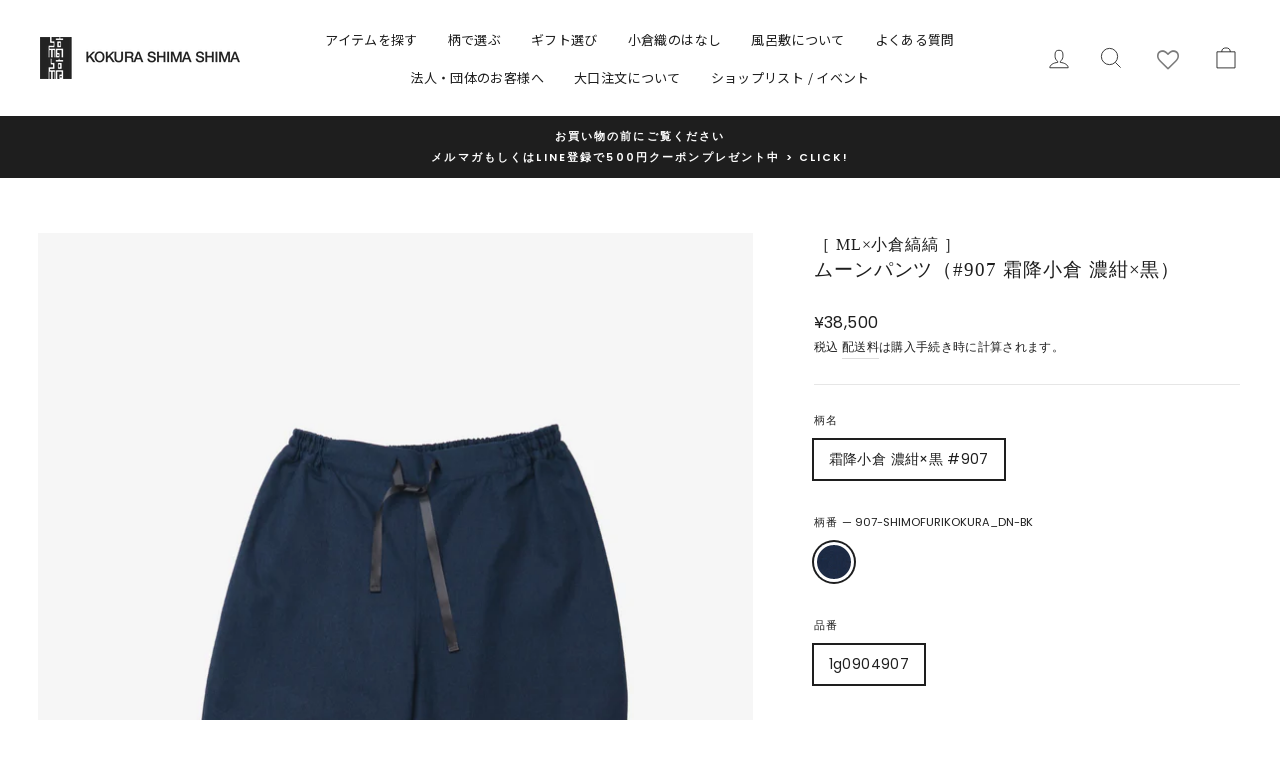

--- FILE ---
content_type: text/html; charset=utf-8
request_url: https://shima-shima.jp/collections/moonpants/products/1g0904907
body_size: 35744
content:
<!doctype html>
<html class="no-js" lang="ja" dir="ltr">
<head>
  <meta charset="utf-8">
  <meta http-equiv="X-UA-Compatible" content="IE=edge,chrome=1">
  <meta name="viewport" content="width=device-width,initial-scale=1">
  <meta name="theme-color" content="#1e1e1e">
  <meta name="google-site-verification" content="mNAE0WopVPRUVO8KOntXP3rV1RVF0Xl5DebAJkP309s" />
  <link rel="canonical" href="https://shima-shima.jp/products/1g0904907">
  <link rel="preconnect" href="https://cdn.shopify.com">
  <link rel="preconnect" href="https://fonts.shopifycdn.com">
  <link rel="dns-prefetch" href="https://productreviews.shopifycdn.com">
  <link rel="dns-prefetch" href="https://ajax.googleapis.com">
  <link rel="dns-prefetch" href="https://maps.googleapis.com">
  <link rel="dns-prefetch" href="https://maps.gstatic.com">
  
<!-- Google tag (gtag.js) -->
<script async src="https://www.googletagmanager.com/gtag/js?id=G-9K09PHWJL5"></script>
<script>
  window.dataLayer = window.dataLayer || [];
  function gtag(){dataLayer.push(arguments);}
  gtag('js', new Date());

  gtag('config', 'G-9K09PHWJL5');
</script>



<link rel="shortcut icon" href="//shima-shima.jp/cdn/shop/files/shima_fav_32x32.png?v=1637629474" type="image/png" /><title>［ ML×小倉縞縞 ］ムーンパンツ（#907 霜降小倉 濃紺×黒）
｜小倉織｜小倉 縞縞 【公式】オンラインストア</title>
<meta name="description" content="大人のラフスタイルに「ムーンパンツ」「国や時を超え、長く愛されるもの」 そんな普遍的な価値を追求するシャツメーカー「 MateriaL（マテリアル ） 」。MateriaL定番のムーンパンツが霜降で登場しました。 ムーンパンツの名前の由来は、ウエストから裾に向かって柔らかいカーブを描くパターンから生まれました。片身が上弦の月、もう片身が下弦の月というイメージです。ウエストの正面にはゴムを配置しないことでお腹を締め付けることなく、長時間着ても疲れないように仕上げています。また、ウエストのゴムも太いゴムを1本ではなく、細いゴムを2本上下に配置することで優しいタッチ感の着心地に仕上げています。股上を深くすることで、ウエストのシルエットをカ"><meta property="og:site_name" content="小倉 縞縞 オンラインストア">
  <meta property="og:url" content="https://shima-shima.jp/products/1g0904907">
  <meta property="og:title" content="［ ML×小倉縞縞 ］ムーンパンツ（#907 霜降小倉 濃紺×黒）">
  <meta property="og:type" content="product">
  <meta property="og:description" content="大人のラフスタイルに「ムーンパンツ」「国や時を超え、長く愛されるもの」 そんな普遍的な価値を追求するシャツメーカー「 MateriaL（マテリアル ） 」。MateriaL定番のムーンパンツが霜降で登場しました。 ムーンパンツの名前の由来は、ウエストから裾に向かって柔らかいカーブを描くパターンから生まれました。片身が上弦の月、もう片身が下弦の月というイメージです。ウエストの正面にはゴムを配置しないことでお腹を締め付けることなく、長時間着ても疲れないように仕上げています。また、ウエストのゴムも太いゴムを1本ではなく、細いゴムを2本上下に配置することで優しいタッチ感の着心地に仕上げています。股上を深くすることで、ウエストのシルエットをカ"><meta property="og:image" content="http://shima-shima.jp/cdn/shop/products/1G0904-p907-moonpants-01.jpg?v=1644568829">
    <meta property="og:image:secure_url" content="https://shima-shima.jp/cdn/shop/products/1G0904-p907-moonpants-01.jpg?v=1644568829">
    <meta property="og:image:width" content="1800">
    <meta property="og:image:height" content="2550"><meta name="twitter:site" content="@kokuraori">
  <meta name="twitter:card" content="summary_large_image">
  <meta name="twitter:title" content="［ ML×小倉縞縞 ］ムーンパンツ（#907 霜降小倉 濃紺×黒）">
  <meta name="twitter:description" content="大人のラフスタイルに「ムーンパンツ」「国や時を超え、長く愛されるもの」 そんな普遍的な価値を追求するシャツメーカー「 MateriaL（マテリアル ） 」。MateriaL定番のムーンパンツが霜降で登場しました。 ムーンパンツの名前の由来は、ウエストから裾に向かって柔らかいカーブを描くパターンから生まれました。片身が上弦の月、もう片身が下弦の月というイメージです。ウエストの正面にはゴムを配置しないことでお腹を締め付けることなく、長時間着ても疲れないように仕上げています。また、ウエストのゴムも太いゴムを1本ではなく、細いゴムを2本上下に配置することで優しいタッチ感の着心地に仕上げています。股上を深くすることで、ウエストのシルエットをカ">
<style data-shopify>
  @font-face {
  font-family: Poppins;
  font-weight: 400;
  font-style: normal;
  font-display: swap;
  src: url("//shima-shima.jp/cdn/fonts/poppins/poppins_n4.0ba78fa5af9b0e1a374041b3ceaadf0a43b41362.woff2") format("woff2"),
       url("//shima-shima.jp/cdn/fonts/poppins/poppins_n4.214741a72ff2596839fc9760ee7a770386cf16ca.woff") format("woff");
}


  @font-face {
  font-family: Poppins;
  font-weight: 600;
  font-style: normal;
  font-display: swap;
  src: url("//shima-shima.jp/cdn/fonts/poppins/poppins_n6.aa29d4918bc243723d56b59572e18228ed0786f6.woff2") format("woff2"),
       url("//shima-shima.jp/cdn/fonts/poppins/poppins_n6.5f815d845fe073750885d5b7e619ee00e8111208.woff") format("woff");
}

  @font-face {
  font-family: Poppins;
  font-weight: 400;
  font-style: italic;
  font-display: swap;
  src: url("//shima-shima.jp/cdn/fonts/poppins/poppins_i4.846ad1e22474f856bd6b81ba4585a60799a9f5d2.woff2") format("woff2"),
       url("//shima-shima.jp/cdn/fonts/poppins/poppins_i4.56b43284e8b52fc64c1fd271f289a39e8477e9ec.woff") format("woff");
}

  @font-face {
  font-family: Poppins;
  font-weight: 600;
  font-style: italic;
  font-display: swap;
  src: url("//shima-shima.jp/cdn/fonts/poppins/poppins_i6.bb8044d6203f492888d626dafda3c2999253e8e9.woff2") format("woff2"),
       url("//shima-shima.jp/cdn/fonts/poppins/poppins_i6.e233dec1a61b1e7dead9f920159eda42280a02c3.woff") format("woff");
}

</style><link href="//shima-shima.jp/cdn/shop/t/34/assets/theme.css?v=116223235321689713491739950607" rel="stylesheet" type="text/css" media="all" />
<style data-shopify>:root {
    --typeHeaderPrimary: "Times New Roman";
    --typeHeaderFallback: Times, serif;
    --typeHeaderSize: 22px;
    --typeHeaderWeight: 400;
    --typeHeaderLineHeight: 1.5;
    --typeHeaderSpacing: 0.05em;

    --typeBasePrimary:Poppins;
    --typeBaseFallback:sans-serif;
    --typeBaseSize: 14px;
    --typeBaseWeight: 400;
    --typeBaseSpacing: 0.025em;
    --typeBaseLineHeight: 1.8;

    --typeCollectionTitle: 15px;

    --iconWeight: 2px;
    --iconLinecaps: miter;

    
      --buttonRadius: 0px;
    

    --colorGridOverlayOpacity: 0.04;
  }

  .placeholder-content {
    background-image: linear-gradient(100deg, #ffffff 40%, #f7f7f7 63%, #ffffff 79%);
  }</style><script>
    document.documentElement.className = document.documentElement.className.replace('no-js', 'js');

    window.theme = window.theme || {};
    theme.routes = {
      home: "/",
      cart: "/cart.js",
      cartPage: "/cart",
      cartAdd: "/cart/add.js",
      cartChange: "/cart/change.js"
    };
    theme.strings = {
      soldOut: "在庫なし",
      unavailable: "Unavailable",
      inStockLabel: "在庫あり",
      stockLabel: "在庫残り - [count] ",
      willNotShipUntil: "発送準備が整いました。[date]",
      willBeInStockAfter: "再入荷しました[date]",
      waitingForStock: "Inventory on the way",
      savePrice: "[saved_amount]オフ",
      cartEmpty: "カート内に商品がありません。",
      cartTermsConfirmation: "ご購入には利用規約の同意が必要です。",
      searchCollections: "コレクション:",
      searchPages: "Pages:",
      searchArticles: "Articles:"
    };
    theme.settings = {
      dynamicVariantsEnable: true,
      cartType: "page",
      isCustomerTemplate: false,
      moneyFormat: "¥{{amount_no_decimals}}",
      saveType: "percent",
      productImageSize: "portrait",
      productImageCover: false,
      predictiveSearch: true,
      predictiveSearchType: "product",
      quickView: true,
      themeName: 'Impulse',
      themeVersion: "5.0.1"
    };
  </script>

  <script>window.performance && window.performance.mark && window.performance.mark('shopify.content_for_header.start');</script><meta name="facebook-domain-verification" content="3mdl8p5cek02yolsxqt5qin1mkamz0">
<meta name="google-site-verification" content="XPVCw9nJsZya4qaqORv1dBSizBbRadLsl3Nd1EtY11M">
<meta name="google-site-verification" content="XPVCw9nJsZya4qaqORv1dBSizBbRadLsl3Nd1EtY11M">
<meta id="shopify-digital-wallet" name="shopify-digital-wallet" content="/55985471674/digital_wallets/dialog">
<meta name="shopify-checkout-api-token" content="0a979500f729941964e3cb78286c707d">
<link rel="alternate" type="application/json+oembed" href="https://shima-shima.jp/products/1g0904907.oembed">
<script async="async" src="/checkouts/internal/preloads.js?locale=ja-JP"></script>
<script id="apple-pay-shop-capabilities" type="application/json">{"shopId":55985471674,"countryCode":"JP","currencyCode":"JPY","merchantCapabilities":["supports3DS"],"merchantId":"gid:\/\/shopify\/Shop\/55985471674","merchantName":"小倉 縞縞 オンラインストア","requiredBillingContactFields":["postalAddress","email","phone"],"requiredShippingContactFields":["postalAddress","email","phone"],"shippingType":"shipping","supportedNetworks":["visa","masterCard","amex","jcb","discover"],"total":{"type":"pending","label":"小倉 縞縞 オンラインストア","amount":"1.00"},"shopifyPaymentsEnabled":true,"supportsSubscriptions":true}</script>
<script id="shopify-features" type="application/json">{"accessToken":"0a979500f729941964e3cb78286c707d","betas":["rich-media-storefront-analytics"],"domain":"shima-shima.jp","predictiveSearch":false,"shopId":55985471674,"locale":"ja"}</script>
<script>var Shopify = Shopify || {};
Shopify.shop = "shimashima-shop.myshopify.com";
Shopify.locale = "ja";
Shopify.currency = {"active":"JPY","rate":"1.0"};
Shopify.country = "JP";
Shopify.theme = {"name":"shima-shima\/main","id":143321268410,"schema_name":"Impulse","schema_version":"5.0.1","theme_store_id":null,"role":"main"};
Shopify.theme.handle = "null";
Shopify.theme.style = {"id":null,"handle":null};
Shopify.cdnHost = "shima-shima.jp/cdn";
Shopify.routes = Shopify.routes || {};
Shopify.routes.root = "/";</script>
<script type="module">!function(o){(o.Shopify=o.Shopify||{}).modules=!0}(window);</script>
<script>!function(o){function n(){var o=[];function n(){o.push(Array.prototype.slice.apply(arguments))}return n.q=o,n}var t=o.Shopify=o.Shopify||{};t.loadFeatures=n(),t.autoloadFeatures=n()}(window);</script>
<script id="shop-js-analytics" type="application/json">{"pageType":"product"}</script>
<script defer="defer" async type="module" src="//shima-shima.jp/cdn/shopifycloud/shop-js/modules/v2/client.init-shop-cart-sync_CSE-8ASR.ja.esm.js"></script>
<script defer="defer" async type="module" src="//shima-shima.jp/cdn/shopifycloud/shop-js/modules/v2/chunk.common_DDD8GOhs.esm.js"></script>
<script defer="defer" async type="module" src="//shima-shima.jp/cdn/shopifycloud/shop-js/modules/v2/chunk.modal_B6JNj9sU.esm.js"></script>
<script type="module">
  await import("//shima-shima.jp/cdn/shopifycloud/shop-js/modules/v2/client.init-shop-cart-sync_CSE-8ASR.ja.esm.js");
await import("//shima-shima.jp/cdn/shopifycloud/shop-js/modules/v2/chunk.common_DDD8GOhs.esm.js");
await import("//shima-shima.jp/cdn/shopifycloud/shop-js/modules/v2/chunk.modal_B6JNj9sU.esm.js");

  window.Shopify.SignInWithShop?.initShopCartSync?.({"fedCMEnabled":true,"windoidEnabled":true});

</script>
<script>(function() {
  var isLoaded = false;
  function asyncLoad() {
    if (isLoaded) return;
    isLoaded = true;
    var urls = ["https:\/\/shipping-bar-app.herokuapp.com\/bar.js?shop=shimashima-shop.myshopify.com","https:\/\/wishlisthero-assets.revampco.com\/store-front\/bundle2.js?shop=shimashima-shop.myshopify.com","https:\/\/cdn.nfcube.com\/instafeed-44b3fb5ea902a62b3d64dfa5c25e8154.js?shop=shimashima-shop.myshopify.com"];
    for (var i = 0; i < urls.length; i++) {
      var s = document.createElement('script');
      s.type = 'text/javascript';
      s.async = true;
      s.src = urls[i];
      var x = document.getElementsByTagName('script')[0];
      x.parentNode.insertBefore(s, x);
    }
  };
  if(window.attachEvent) {
    window.attachEvent('onload', asyncLoad);
  } else {
    window.addEventListener('load', asyncLoad, false);
  }
})();</script>
<script id="__st">var __st={"a":55985471674,"offset":32400,"reqid":"aa620bec-51ec-4454-8f30-202c4442e499-1769903795","pageurl":"shima-shima.jp\/collections\/moonpants\/products\/1g0904907","u":"479b49932c2f","p":"product","rtyp":"product","rid":6974773690554};</script>
<script>window.ShopifyPaypalV4VisibilityTracking = true;</script>
<script id="captcha-bootstrap">!function(){'use strict';const t='contact',e='account',n='new_comment',o=[[t,t],['blogs',n],['comments',n],[t,'customer']],c=[[e,'customer_login'],[e,'guest_login'],[e,'recover_customer_password'],[e,'create_customer']],r=t=>t.map((([t,e])=>`form[action*='/${t}']:not([data-nocaptcha='true']) input[name='form_type'][value='${e}']`)).join(','),a=t=>()=>t?[...document.querySelectorAll(t)].map((t=>t.form)):[];function s(){const t=[...o],e=r(t);return a(e)}const i='password',u='form_key',d=['recaptcha-v3-token','g-recaptcha-response','h-captcha-response',i],f=()=>{try{return window.sessionStorage}catch{return}},m='__shopify_v',_=t=>t.elements[u];function p(t,e,n=!1){try{const o=window.sessionStorage,c=JSON.parse(o.getItem(e)),{data:r}=function(t){const{data:e,action:n}=t;return t[m]||n?{data:e,action:n}:{data:t,action:n}}(c);for(const[e,n]of Object.entries(r))t.elements[e]&&(t.elements[e].value=n);n&&o.removeItem(e)}catch(o){console.error('form repopulation failed',{error:o})}}const l='form_type',E='cptcha';function T(t){t.dataset[E]=!0}const w=window,h=w.document,L='Shopify',v='ce_forms',y='captcha';let A=!1;((t,e)=>{const n=(g='f06e6c50-85a8-45c8-87d0-21a2b65856fe',I='https://cdn.shopify.com/shopifycloud/storefront-forms-hcaptcha/ce_storefront_forms_captcha_hcaptcha.v1.5.2.iife.js',D={infoText:'hCaptchaによる保護',privacyText:'プライバシー',termsText:'利用規約'},(t,e,n)=>{const o=w[L][v],c=o.bindForm;if(c)return c(t,g,e,D).then(n);var r;o.q.push([[t,g,e,D],n]),r=I,A||(h.body.append(Object.assign(h.createElement('script'),{id:'captcha-provider',async:!0,src:r})),A=!0)});var g,I,D;w[L]=w[L]||{},w[L][v]=w[L][v]||{},w[L][v].q=[],w[L][y]=w[L][y]||{},w[L][y].protect=function(t,e){n(t,void 0,e),T(t)},Object.freeze(w[L][y]),function(t,e,n,w,h,L){const[v,y,A,g]=function(t,e,n){const i=e?o:[],u=t?c:[],d=[...i,...u],f=r(d),m=r(i),_=r(d.filter((([t,e])=>n.includes(e))));return[a(f),a(m),a(_),s()]}(w,h,L),I=t=>{const e=t.target;return e instanceof HTMLFormElement?e:e&&e.form},D=t=>v().includes(t);t.addEventListener('submit',(t=>{const e=I(t);if(!e)return;const n=D(e)&&!e.dataset.hcaptchaBound&&!e.dataset.recaptchaBound,o=_(e),c=g().includes(e)&&(!o||!o.value);(n||c)&&t.preventDefault(),c&&!n&&(function(t){try{if(!f())return;!function(t){const e=f();if(!e)return;const n=_(t);if(!n)return;const o=n.value;o&&e.removeItem(o)}(t);const e=Array.from(Array(32),(()=>Math.random().toString(36)[2])).join('');!function(t,e){_(t)||t.append(Object.assign(document.createElement('input'),{type:'hidden',name:u})),t.elements[u].value=e}(t,e),function(t,e){const n=f();if(!n)return;const o=[...t.querySelectorAll(`input[type='${i}']`)].map((({name:t})=>t)),c=[...d,...o],r={};for(const[a,s]of new FormData(t).entries())c.includes(a)||(r[a]=s);n.setItem(e,JSON.stringify({[m]:1,action:t.action,data:r}))}(t,e)}catch(e){console.error('failed to persist form',e)}}(e),e.submit())}));const S=(t,e)=>{t&&!t.dataset[E]&&(n(t,e.some((e=>e===t))),T(t))};for(const o of['focusin','change'])t.addEventListener(o,(t=>{const e=I(t);D(e)&&S(e,y())}));const B=e.get('form_key'),M=e.get(l),P=B&&M;t.addEventListener('DOMContentLoaded',(()=>{const t=y();if(P)for(const e of t)e.elements[l].value===M&&p(e,B);[...new Set([...A(),...v().filter((t=>'true'===t.dataset.shopifyCaptcha))])].forEach((e=>S(e,t)))}))}(h,new URLSearchParams(w.location.search),n,t,e,['guest_login'])})(!0,!0)}();</script>
<script integrity="sha256-4kQ18oKyAcykRKYeNunJcIwy7WH5gtpwJnB7kiuLZ1E=" data-source-attribution="shopify.loadfeatures" defer="defer" src="//shima-shima.jp/cdn/shopifycloud/storefront/assets/storefront/load_feature-a0a9edcb.js" crossorigin="anonymous"></script>
<script data-source-attribution="shopify.dynamic_checkout.dynamic.init">var Shopify=Shopify||{};Shopify.PaymentButton=Shopify.PaymentButton||{isStorefrontPortableWallets:!0,init:function(){window.Shopify.PaymentButton.init=function(){};var t=document.createElement("script");t.src="https://shima-shima.jp/cdn/shopifycloud/portable-wallets/latest/portable-wallets.ja.js",t.type="module",document.head.appendChild(t)}};
</script>
<script data-source-attribution="shopify.dynamic_checkout.buyer_consent">
  function portableWalletsHideBuyerConsent(e){var t=document.getElementById("shopify-buyer-consent"),n=document.getElementById("shopify-subscription-policy-button");t&&n&&(t.classList.add("hidden"),t.setAttribute("aria-hidden","true"),n.removeEventListener("click",e))}function portableWalletsShowBuyerConsent(e){var t=document.getElementById("shopify-buyer-consent"),n=document.getElementById("shopify-subscription-policy-button");t&&n&&(t.classList.remove("hidden"),t.removeAttribute("aria-hidden"),n.addEventListener("click",e))}window.Shopify?.PaymentButton&&(window.Shopify.PaymentButton.hideBuyerConsent=portableWalletsHideBuyerConsent,window.Shopify.PaymentButton.showBuyerConsent=portableWalletsShowBuyerConsent);
</script>
<script data-source-attribution="shopify.dynamic_checkout.cart.bootstrap">document.addEventListener("DOMContentLoaded",(function(){function t(){return document.querySelector("shopify-accelerated-checkout-cart, shopify-accelerated-checkout")}if(t())Shopify.PaymentButton.init();else{new MutationObserver((function(e,n){t()&&(Shopify.PaymentButton.init(),n.disconnect())})).observe(document.body,{childList:!0,subtree:!0})}}));
</script>
<link id="shopify-accelerated-checkout-styles" rel="stylesheet" media="screen" href="https://shima-shima.jp/cdn/shopifycloud/portable-wallets/latest/accelerated-checkout-backwards-compat.css" crossorigin="anonymous">
<style id="shopify-accelerated-checkout-cart">
        #shopify-buyer-consent {
  margin-top: 1em;
  display: inline-block;
  width: 100%;
}

#shopify-buyer-consent.hidden {
  display: none;
}

#shopify-subscription-policy-button {
  background: none;
  border: none;
  padding: 0;
  text-decoration: underline;
  font-size: inherit;
  cursor: pointer;
}

#shopify-subscription-policy-button::before {
  box-shadow: none;
}

      </style>

<script>window.performance && window.performance.mark && window.performance.mark('shopify.content_for_header.end');</script>

  <script src="//shima-shima.jp/cdn/shop/t/34/assets/vendor-scripts-v10.js" defer="defer"></script><script src="//shima-shima.jp/cdn/shop/t/34/assets/theme.min.js?v=126415016388084158111739950597" defer="defer"></script>
<!-- Font icon for header icons -->
<link href="https://wishlisthero-assets.revampco.com/safe-icons/css/wishlisthero-icons.css" rel="stylesheet"/>
<!-- Style for floating buttons and others -->
<style type="text/css">
@media screen and (max-width: 641px){
.Header__Icon+.Header__Icon {
margin-left: 10px;
}
}
@media screen and (min-width: 641px){
.Header__Icon+.Header__Icon.Wlh-Header__Icon {
margin-left: 20px;
}
}
.wishlist-hero-header-icon {
    vertical-align: middle;
}
.wishlisthero-floating {
        position: absolute;  right : 5px; left:auto;
        top: 5px;
        z-index: 4;
        border-radius: 100%;
    }
.wishlisthero-floating svg {
font-size:23px;
margin-top:1px;
}
    .wishlisthero-floating:hover {
        background-color: rgba(0, 0, 0, 0.05);
    }

    .wishlisthero-floating button {
        font-size: 20px !important;
        width: 40px !important;
        padding: 0.125em 0 0 !important;
    }
.MuiTypography-body2 ,.MuiTypography-body1 ,.MuiTypography-caption ,.MuiTypography-button ,.MuiTypography-h1 ,.MuiTypography-h2 ,.MuiTypography-h3 ,.MuiTypography-h4 ,.MuiTypography-h5 ,.MuiTypography-h6 ,.MuiTypography-subtitle1 ,.MuiTypography-subtitle2 ,.MuiTypography-overline , MuiButton-root{
/*      font-family: inherit !important; /*Roboto, Helvetica, Arial, sans-serif;*/ */
   font-family: sans-serif !important;
}
.MuiTypography-h1 , .MuiTypography-h2 , .MuiTypography-h3 , .MuiTypography-h4 , .MuiTypography-h5 , .MuiTypography-h6 , .MuiButton-root, .MuiCardHeader-title a{
/*      font-family: "Times New Roman", Times, serif !important; */
     font-family: sans-serif !important;
}

    /****************************************************************************************/
    /* For some theme shared view need some spacing */
    /*
    #wishlist-hero-shared-list-view {
  margin-top: 15px;
  margin-bottom: 15px;
}
#wishlist-hero-shared-list-view h1 {
  padding-left: 5px;
}

#wishlisthero-product-page-button-container {
  padding-top: 15px;
}
*/
    /****************************************************************************************/
    /* #wishlisthero-product-page-button-container button {
  padding-left: 1px !important;
} */
    /****************************************************************************************/
    /* Customize the indicator when wishlist has items AND the normal indicator not working */
span.wishlist-hero-items-count {
  position: absolute;
  /* top: 42%; */
top: 50%;
  right: 18%;
    border-radius: 100%;
}

@media screen and (max-width: 749px){
.wishlisthero-product-page-button-container{
width:100%
}
.wishlisthero-product-page-button-container button{
 margin-left:auto !important; margin-right: auto !important;
}
}
@media(max-width:760px){
   span.wishlist-hero-items-count {
     /* top: 28%; */
	top: 50%;
   }
}
.MuiCardMedia-root{
padding-top:120% !important;
}
</style> <script type='text/javascript'>try{
   window.WishListHero_setting = {"ButtonColor":"#fff","IconColor":"rgba(255, 255, 255, 1)","IconType":"Heart","ButtonTextBeforeAdding":"お気に入り追加","ButtonTextAfterAdding":"お気に入り追加しました","AnimationAfterAddition":"Fade in","ButtonTextAddToCart":"カートに入れる","ButtonTextOutOfStock":"売り切れ","ButtonTextAddAllToCart":"全てカートに入れる","ButtonTextRemoveAllToCart":"全て削除する","AddedProductNotificationText":"お気に入りに追加しました","AddedProductToCartNotificationText":"カートに入りました","ViewCartLinkText":"カートを見る","SharePopup_TitleText":"Share My wishlist","SharePopup_shareBtnText":"Share","SharePopup_shareHederText":"Share on Social Networks","SharePopup_shareCopyText":"Or copy Wishlist link to share","SharePopup_shareCancelBtnText":"キャンセル","SharePopup_shareCopyBtnText":"copy","SendEMailPopup_BtnText":"send email","SendEMailPopup_FromText":"From Name","SendEMailPopup_ToText":"To email","SendEMailPopup_BodyText":"Body","SendEMailPopup_SendBtnText":"send","SendEMailPopup_TitleText":"Send My Wislist via Email","AddProductMessageText":"お気に入り登録のアイテムを全てカートに入れてもよろしいですか？","RemoveProductMessageText":"削除してもよろしいですか？","RemoveAllProductMessageText":"お気に入り登録のアイテムを全て削除してもよろしいですか？","RemovedProductNotificationText":"削除しました","AddAllOutOfStockProductNotificationText":"問題が発生しました。申し訳ございません。しばらくしてからもう一度お試しください。","RemovePopupOkText":"OK","RemovePopup_HeaderText":"登録アイテムを移動","ViewWishlistText":" ","EmptyWishlistText":"登録されていません","BuyNowButtonText":"Buy Now","BuyNowButtonColor":"rgb(144, 86, 162)","BuyNowTextButtonColor":"rgb(255, 255, 255)","Wishlist_Title":"お気に入り登録","WishlistHeaderTitleAlignment":"Left","WishlistProductImageSize":"Normal","PriceColor":"#1e1e1e","HeaderFontSize":"16","PriceFontSize":"14","ProductNameFontSize":"15","LaunchPointType":"header_menu","DisplayWishlistAs":"popup_window","DisplayButtonAs":"button_only","PopupSize":"md","HideAddToCartButton":false,"NoRedirectAfterAddToCart":true,"DisableGuestCustomer":false,"LoginPopupContent":"マイアカウント登録するとお気に入りを保存できます","LoginPopupLoginBtnText":"ログイン・ご登録はこちら","LoginPopupContentFontSize":"15","NotificationPopupPosition":"right","WishlistButtonTextColor":"#1E1E1E","EnableRemoveFromWishlistAfterAddButtonText":"お気に入りから削除する","_id":"61b945fadd8c163496bdd4de","EnableCollection":false,"EnableShare":false,"RemovePowerBy":false,"EnableFBPixel":false,"DisapleApp":false,"FloatPointPossition":"bottom_right","HeartStateToggle":true,"HeaderMenuItemsIndicator":true,"EnableRemoveFromWishlistAfterAdd":true,"Shop":"shimashima-shop.myshopify.com","shop":"shimashima-shop.myshopify.com","Status":"Active","Plan":"FREE"};
  }catch(e){ console.error('Error loading config',e); } </script>
<script>window.wishlisthero_cartDotClasses=['cart-link__bubble',  'cart-link__bubble--visible' , 'is-visible'];</script>
<script>window.wishlisthero_buttonProdPageClasses=['btn','btn--full','btn--secondary'];</script>
<script>window.wishlisthero_buttonProdPageFontSize='auto';</script><link href="https://monorail-edge.shopifysvc.com" rel="dns-prefetch">
<script>(function(){if ("sendBeacon" in navigator && "performance" in window) {try {var session_token_from_headers = performance.getEntriesByType('navigation')[0].serverTiming.find(x => x.name == '_s').description;} catch {var session_token_from_headers = undefined;}var session_cookie_matches = document.cookie.match(/_shopify_s=([^;]*)/);var session_token_from_cookie = session_cookie_matches && session_cookie_matches.length === 2 ? session_cookie_matches[1] : "";var session_token = session_token_from_headers || session_token_from_cookie || "";function handle_abandonment_event(e) {var entries = performance.getEntries().filter(function(entry) {return /monorail-edge.shopifysvc.com/.test(entry.name);});if (!window.abandonment_tracked && entries.length === 0) {window.abandonment_tracked = true;var currentMs = Date.now();var navigation_start = performance.timing.navigationStart;var payload = {shop_id: 55985471674,url: window.location.href,navigation_start,duration: currentMs - navigation_start,session_token,page_type: "product"};window.navigator.sendBeacon("https://monorail-edge.shopifysvc.com/v1/produce", JSON.stringify({schema_id: "online_store_buyer_site_abandonment/1.1",payload: payload,metadata: {event_created_at_ms: currentMs,event_sent_at_ms: currentMs}}));}}window.addEventListener('pagehide', handle_abandonment_event);}}());</script>
<script id="web-pixels-manager-setup">(function e(e,d,r,n,o){if(void 0===o&&(o={}),!Boolean(null===(a=null===(i=window.Shopify)||void 0===i?void 0:i.analytics)||void 0===a?void 0:a.replayQueue)){var i,a;window.Shopify=window.Shopify||{};var t=window.Shopify;t.analytics=t.analytics||{};var s=t.analytics;s.replayQueue=[],s.publish=function(e,d,r){return s.replayQueue.push([e,d,r]),!0};try{self.performance.mark("wpm:start")}catch(e){}var l=function(){var e={modern:/Edge?\/(1{2}[4-9]|1[2-9]\d|[2-9]\d{2}|\d{4,})\.\d+(\.\d+|)|Firefox\/(1{2}[4-9]|1[2-9]\d|[2-9]\d{2}|\d{4,})\.\d+(\.\d+|)|Chrom(ium|e)\/(9{2}|\d{3,})\.\d+(\.\d+|)|(Maci|X1{2}).+ Version\/(15\.\d+|(1[6-9]|[2-9]\d|\d{3,})\.\d+)([,.]\d+|)( \(\w+\)|)( Mobile\/\w+|) Safari\/|Chrome.+OPR\/(9{2}|\d{3,})\.\d+\.\d+|(CPU[ +]OS|iPhone[ +]OS|CPU[ +]iPhone|CPU IPhone OS|CPU iPad OS)[ +]+(15[._]\d+|(1[6-9]|[2-9]\d|\d{3,})[._]\d+)([._]\d+|)|Android:?[ /-](13[3-9]|1[4-9]\d|[2-9]\d{2}|\d{4,})(\.\d+|)(\.\d+|)|Android.+Firefox\/(13[5-9]|1[4-9]\d|[2-9]\d{2}|\d{4,})\.\d+(\.\d+|)|Android.+Chrom(ium|e)\/(13[3-9]|1[4-9]\d|[2-9]\d{2}|\d{4,})\.\d+(\.\d+|)|SamsungBrowser\/([2-9]\d|\d{3,})\.\d+/,legacy:/Edge?\/(1[6-9]|[2-9]\d|\d{3,})\.\d+(\.\d+|)|Firefox\/(5[4-9]|[6-9]\d|\d{3,})\.\d+(\.\d+|)|Chrom(ium|e)\/(5[1-9]|[6-9]\d|\d{3,})\.\d+(\.\d+|)([\d.]+$|.*Safari\/(?![\d.]+ Edge\/[\d.]+$))|(Maci|X1{2}).+ Version\/(10\.\d+|(1[1-9]|[2-9]\d|\d{3,})\.\d+)([,.]\d+|)( \(\w+\)|)( Mobile\/\w+|) Safari\/|Chrome.+OPR\/(3[89]|[4-9]\d|\d{3,})\.\d+\.\d+|(CPU[ +]OS|iPhone[ +]OS|CPU[ +]iPhone|CPU IPhone OS|CPU iPad OS)[ +]+(10[._]\d+|(1[1-9]|[2-9]\d|\d{3,})[._]\d+)([._]\d+|)|Android:?[ /-](13[3-9]|1[4-9]\d|[2-9]\d{2}|\d{4,})(\.\d+|)(\.\d+|)|Mobile Safari.+OPR\/([89]\d|\d{3,})\.\d+\.\d+|Android.+Firefox\/(13[5-9]|1[4-9]\d|[2-9]\d{2}|\d{4,})\.\d+(\.\d+|)|Android.+Chrom(ium|e)\/(13[3-9]|1[4-9]\d|[2-9]\d{2}|\d{4,})\.\d+(\.\d+|)|Android.+(UC? ?Browser|UCWEB|U3)[ /]?(15\.([5-9]|\d{2,})|(1[6-9]|[2-9]\d|\d{3,})\.\d+)\.\d+|SamsungBrowser\/(5\.\d+|([6-9]|\d{2,})\.\d+)|Android.+MQ{2}Browser\/(14(\.(9|\d{2,})|)|(1[5-9]|[2-9]\d|\d{3,})(\.\d+|))(\.\d+|)|K[Aa][Ii]OS\/(3\.\d+|([4-9]|\d{2,})\.\d+)(\.\d+|)/},d=e.modern,r=e.legacy,n=navigator.userAgent;return n.match(d)?"modern":n.match(r)?"legacy":"unknown"}(),u="modern"===l?"modern":"legacy",c=(null!=n?n:{modern:"",legacy:""})[u],f=function(e){return[e.baseUrl,"/wpm","/b",e.hashVersion,"modern"===e.buildTarget?"m":"l",".js"].join("")}({baseUrl:d,hashVersion:r,buildTarget:u}),m=function(e){var d=e.version,r=e.bundleTarget,n=e.surface,o=e.pageUrl,i=e.monorailEndpoint;return{emit:function(e){var a=e.status,t=e.errorMsg,s=(new Date).getTime(),l=JSON.stringify({metadata:{event_sent_at_ms:s},events:[{schema_id:"web_pixels_manager_load/3.1",payload:{version:d,bundle_target:r,page_url:o,status:a,surface:n,error_msg:t},metadata:{event_created_at_ms:s}}]});if(!i)return console&&console.warn&&console.warn("[Web Pixels Manager] No Monorail endpoint provided, skipping logging."),!1;try{return self.navigator.sendBeacon.bind(self.navigator)(i,l)}catch(e){}var u=new XMLHttpRequest;try{return u.open("POST",i,!0),u.setRequestHeader("Content-Type","text/plain"),u.send(l),!0}catch(e){return console&&console.warn&&console.warn("[Web Pixels Manager] Got an unhandled error while logging to Monorail."),!1}}}}({version:r,bundleTarget:l,surface:e.surface,pageUrl:self.location.href,monorailEndpoint:e.monorailEndpoint});try{o.browserTarget=l,function(e){var d=e.src,r=e.async,n=void 0===r||r,o=e.onload,i=e.onerror,a=e.sri,t=e.scriptDataAttributes,s=void 0===t?{}:t,l=document.createElement("script"),u=document.querySelector("head"),c=document.querySelector("body");if(l.async=n,l.src=d,a&&(l.integrity=a,l.crossOrigin="anonymous"),s)for(var f in s)if(Object.prototype.hasOwnProperty.call(s,f))try{l.dataset[f]=s[f]}catch(e){}if(o&&l.addEventListener("load",o),i&&l.addEventListener("error",i),u)u.appendChild(l);else{if(!c)throw new Error("Did not find a head or body element to append the script");c.appendChild(l)}}({src:f,async:!0,onload:function(){if(!function(){var e,d;return Boolean(null===(d=null===(e=window.Shopify)||void 0===e?void 0:e.analytics)||void 0===d?void 0:d.initialized)}()){var d=window.webPixelsManager.init(e)||void 0;if(d){var r=window.Shopify.analytics;r.replayQueue.forEach((function(e){var r=e[0],n=e[1],o=e[2];d.publishCustomEvent(r,n,o)})),r.replayQueue=[],r.publish=d.publishCustomEvent,r.visitor=d.visitor,r.initialized=!0}}},onerror:function(){return m.emit({status:"failed",errorMsg:"".concat(f," has failed to load")})},sri:function(e){var d=/^sha384-[A-Za-z0-9+/=]+$/;return"string"==typeof e&&d.test(e)}(c)?c:"",scriptDataAttributes:o}),m.emit({status:"loading"})}catch(e){m.emit({status:"failed",errorMsg:(null==e?void 0:e.message)||"Unknown error"})}}})({shopId: 55985471674,storefrontBaseUrl: "https://shima-shima.jp",extensionsBaseUrl: "https://extensions.shopifycdn.com/cdn/shopifycloud/web-pixels-manager",monorailEndpoint: "https://monorail-edge.shopifysvc.com/unstable/produce_batch",surface: "storefront-renderer",enabledBetaFlags: ["2dca8a86"],webPixelsConfigList: [{"id":"511246522","configuration":"{\"config\":\"{\\\"google_tag_ids\\\":[\\\"G-F6LR68KVEV\\\",\\\"GT-KDBD58R\\\"],\\\"target_country\\\":\\\"JP\\\",\\\"gtag_events\\\":[{\\\"type\\\":\\\"search\\\",\\\"action_label\\\":\\\"G-F6LR68KVEV\\\"},{\\\"type\\\":\\\"begin_checkout\\\",\\\"action_label\\\":\\\"G-F6LR68KVEV\\\"},{\\\"type\\\":\\\"view_item\\\",\\\"action_label\\\":[\\\"G-F6LR68KVEV\\\",\\\"MC-1J1PV24Y67\\\"]},{\\\"type\\\":\\\"purchase\\\",\\\"action_label\\\":[\\\"G-F6LR68KVEV\\\",\\\"MC-1J1PV24Y67\\\"]},{\\\"type\\\":\\\"page_view\\\",\\\"action_label\\\":[\\\"G-F6LR68KVEV\\\",\\\"MC-1J1PV24Y67\\\"]},{\\\"type\\\":\\\"add_payment_info\\\",\\\"action_label\\\":\\\"G-F6LR68KVEV\\\"},{\\\"type\\\":\\\"add_to_cart\\\",\\\"action_label\\\":\\\"G-F6LR68KVEV\\\"}],\\\"enable_monitoring_mode\\\":false}\"}","eventPayloadVersion":"v1","runtimeContext":"OPEN","scriptVersion":"b2a88bafab3e21179ed38636efcd8a93","type":"APP","apiClientId":1780363,"privacyPurposes":[],"dataSharingAdjustments":{"protectedCustomerApprovalScopes":["read_customer_address","read_customer_email","read_customer_name","read_customer_personal_data","read_customer_phone"]}},{"id":"86507706","configuration":"{\"tagID\":\"2613646156045\"}","eventPayloadVersion":"v1","runtimeContext":"STRICT","scriptVersion":"18031546ee651571ed29edbe71a3550b","type":"APP","apiClientId":3009811,"privacyPurposes":["ANALYTICS","MARKETING","SALE_OF_DATA"],"dataSharingAdjustments":{"protectedCustomerApprovalScopes":["read_customer_address","read_customer_email","read_customer_name","read_customer_personal_data","read_customer_phone"]}},{"id":"shopify-app-pixel","configuration":"{}","eventPayloadVersion":"v1","runtimeContext":"STRICT","scriptVersion":"0450","apiClientId":"shopify-pixel","type":"APP","privacyPurposes":["ANALYTICS","MARKETING"]},{"id":"shopify-custom-pixel","eventPayloadVersion":"v1","runtimeContext":"LAX","scriptVersion":"0450","apiClientId":"shopify-pixel","type":"CUSTOM","privacyPurposes":["ANALYTICS","MARKETING"]}],isMerchantRequest: false,initData: {"shop":{"name":"小倉 縞縞 オンラインストア","paymentSettings":{"currencyCode":"JPY"},"myshopifyDomain":"shimashima-shop.myshopify.com","countryCode":"JP","storefrontUrl":"https:\/\/shima-shima.jp"},"customer":null,"cart":null,"checkout":null,"productVariants":[{"price":{"amount":38500.0,"currencyCode":"JPY"},"product":{"title":"\u003csmall\u003e［ ML×小倉縞縞 ］\u003c\/small\u003eムーンパンツ（#907 霜降小倉 濃紺×黒）","vendor":"KOKURA SHIMA SHIMA","id":"6974773690554","untranslatedTitle":"\u003csmall\u003e［ ML×小倉縞縞 ］\u003c\/small\u003eムーンパンツ（#907 霜降小倉 濃紺×黒）","url":"\/products\/1g0904907","type":"パンツ"},"id":"40912706928826","image":{"src":"\/\/shima-shima.jp\/cdn\/shop\/products\/1G0904-p907-moonpants-01.jpg?v=1644568829"},"sku":"","title":"霜降小倉 濃紺×黒 #907 \/ 907-SHIMOFURIKOKURA_DN-BK \/ 1g0904907","untranslatedTitle":"霜降小倉 濃紺×黒 #907 \/ 907-SHIMOFURIKOKURA_DN-BK \/ 1g0904907"}],"purchasingCompany":null},},"https://shima-shima.jp/cdn","1d2a099fw23dfb22ep557258f5m7a2edbae",{"modern":"","legacy":""},{"shopId":"55985471674","storefrontBaseUrl":"https:\/\/shima-shima.jp","extensionBaseUrl":"https:\/\/extensions.shopifycdn.com\/cdn\/shopifycloud\/web-pixels-manager","surface":"storefront-renderer","enabledBetaFlags":"[\"2dca8a86\"]","isMerchantRequest":"false","hashVersion":"1d2a099fw23dfb22ep557258f5m7a2edbae","publish":"custom","events":"[[\"page_viewed\",{}],[\"product_viewed\",{\"productVariant\":{\"price\":{\"amount\":38500.0,\"currencyCode\":\"JPY\"},\"product\":{\"title\":\"\u003csmall\u003e［ ML×小倉縞縞 ］\u003c\/small\u003eムーンパンツ（#907 霜降小倉 濃紺×黒）\",\"vendor\":\"KOKURA SHIMA SHIMA\",\"id\":\"6974773690554\",\"untranslatedTitle\":\"\u003csmall\u003e［ ML×小倉縞縞 ］\u003c\/small\u003eムーンパンツ（#907 霜降小倉 濃紺×黒）\",\"url\":\"\/products\/1g0904907\",\"type\":\"パンツ\"},\"id\":\"40912706928826\",\"image\":{\"src\":\"\/\/shima-shima.jp\/cdn\/shop\/products\/1G0904-p907-moonpants-01.jpg?v=1644568829\"},\"sku\":\"\",\"title\":\"霜降小倉 濃紺×黒 #907 \/ 907-SHIMOFURIKOKURA_DN-BK \/ 1g0904907\",\"untranslatedTitle\":\"霜降小倉 濃紺×黒 #907 \/ 907-SHIMOFURIKOKURA_DN-BK \/ 1g0904907\"}}]]"});</script><script>
  window.ShopifyAnalytics = window.ShopifyAnalytics || {};
  window.ShopifyAnalytics.meta = window.ShopifyAnalytics.meta || {};
  window.ShopifyAnalytics.meta.currency = 'JPY';
  var meta = {"product":{"id":6974773690554,"gid":"gid:\/\/shopify\/Product\/6974773690554","vendor":"KOKURA SHIMA SHIMA","type":"パンツ","handle":"1g0904907","variants":[{"id":40912706928826,"price":3850000,"name":"\u003csmall\u003e［ ML×小倉縞縞 ］\u003c\/small\u003eムーンパンツ（#907 霜降小倉 濃紺×黒） - 霜降小倉 濃紺×黒 #907 \/ 907-SHIMOFURIKOKURA_DN-BK \/ 1g0904907","public_title":"霜降小倉 濃紺×黒 #907 \/ 907-SHIMOFURIKOKURA_DN-BK \/ 1g0904907","sku":""}],"remote":false},"page":{"pageType":"product","resourceType":"product","resourceId":6974773690554,"requestId":"aa620bec-51ec-4454-8f30-202c4442e499-1769903795"}};
  for (var attr in meta) {
    window.ShopifyAnalytics.meta[attr] = meta[attr];
  }
</script>
<script class="analytics">
  (function () {
    var customDocumentWrite = function(content) {
      var jquery = null;

      if (window.jQuery) {
        jquery = window.jQuery;
      } else if (window.Checkout && window.Checkout.$) {
        jquery = window.Checkout.$;
      }

      if (jquery) {
        jquery('body').append(content);
      }
    };

    var hasLoggedConversion = function(token) {
      if (token) {
        return document.cookie.indexOf('loggedConversion=' + token) !== -1;
      }
      return false;
    }

    var setCookieIfConversion = function(token) {
      if (token) {
        var twoMonthsFromNow = new Date(Date.now());
        twoMonthsFromNow.setMonth(twoMonthsFromNow.getMonth() + 2);

        document.cookie = 'loggedConversion=' + token + '; expires=' + twoMonthsFromNow;
      }
    }

    var trekkie = window.ShopifyAnalytics.lib = window.trekkie = window.trekkie || [];
    if (trekkie.integrations) {
      return;
    }
    trekkie.methods = [
      'identify',
      'page',
      'ready',
      'track',
      'trackForm',
      'trackLink'
    ];
    trekkie.factory = function(method) {
      return function() {
        var args = Array.prototype.slice.call(arguments);
        args.unshift(method);
        trekkie.push(args);
        return trekkie;
      };
    };
    for (var i = 0; i < trekkie.methods.length; i++) {
      var key = trekkie.methods[i];
      trekkie[key] = trekkie.factory(key);
    }
    trekkie.load = function(config) {
      trekkie.config = config || {};
      trekkie.config.initialDocumentCookie = document.cookie;
      var first = document.getElementsByTagName('script')[0];
      var script = document.createElement('script');
      script.type = 'text/javascript';
      script.onerror = function(e) {
        var scriptFallback = document.createElement('script');
        scriptFallback.type = 'text/javascript';
        scriptFallback.onerror = function(error) {
                var Monorail = {
      produce: function produce(monorailDomain, schemaId, payload) {
        var currentMs = new Date().getTime();
        var event = {
          schema_id: schemaId,
          payload: payload,
          metadata: {
            event_created_at_ms: currentMs,
            event_sent_at_ms: currentMs
          }
        };
        return Monorail.sendRequest("https://" + monorailDomain + "/v1/produce", JSON.stringify(event));
      },
      sendRequest: function sendRequest(endpointUrl, payload) {
        // Try the sendBeacon API
        if (window && window.navigator && typeof window.navigator.sendBeacon === 'function' && typeof window.Blob === 'function' && !Monorail.isIos12()) {
          var blobData = new window.Blob([payload], {
            type: 'text/plain'
          });

          if (window.navigator.sendBeacon(endpointUrl, blobData)) {
            return true;
          } // sendBeacon was not successful

        } // XHR beacon

        var xhr = new XMLHttpRequest();

        try {
          xhr.open('POST', endpointUrl);
          xhr.setRequestHeader('Content-Type', 'text/plain');
          xhr.send(payload);
        } catch (e) {
          console.log(e);
        }

        return false;
      },
      isIos12: function isIos12() {
        return window.navigator.userAgent.lastIndexOf('iPhone; CPU iPhone OS 12_') !== -1 || window.navigator.userAgent.lastIndexOf('iPad; CPU OS 12_') !== -1;
      }
    };
    Monorail.produce('monorail-edge.shopifysvc.com',
      'trekkie_storefront_load_errors/1.1',
      {shop_id: 55985471674,
      theme_id: 143321268410,
      app_name: "storefront",
      context_url: window.location.href,
      source_url: "//shima-shima.jp/cdn/s/trekkie.storefront.c59ea00e0474b293ae6629561379568a2d7c4bba.min.js"});

        };
        scriptFallback.async = true;
        scriptFallback.src = '//shima-shima.jp/cdn/s/trekkie.storefront.c59ea00e0474b293ae6629561379568a2d7c4bba.min.js';
        first.parentNode.insertBefore(scriptFallback, first);
      };
      script.async = true;
      script.src = '//shima-shima.jp/cdn/s/trekkie.storefront.c59ea00e0474b293ae6629561379568a2d7c4bba.min.js';
      first.parentNode.insertBefore(script, first);
    };
    trekkie.load(
      {"Trekkie":{"appName":"storefront","development":false,"defaultAttributes":{"shopId":55985471674,"isMerchantRequest":null,"themeId":143321268410,"themeCityHash":"5041278776736026639","contentLanguage":"ja","currency":"JPY","eventMetadataId":"283e8fc3-db0a-46a0-a415-926c97eb08a1"},"isServerSideCookieWritingEnabled":true,"monorailRegion":"shop_domain","enabledBetaFlags":["65f19447","b5387b81"]},"Session Attribution":{},"S2S":{"facebookCapiEnabled":false,"source":"trekkie-storefront-renderer","apiClientId":580111}}
    );

    var loaded = false;
    trekkie.ready(function() {
      if (loaded) return;
      loaded = true;

      window.ShopifyAnalytics.lib = window.trekkie;

      var originalDocumentWrite = document.write;
      document.write = customDocumentWrite;
      try { window.ShopifyAnalytics.merchantGoogleAnalytics.call(this); } catch(error) {};
      document.write = originalDocumentWrite;

      window.ShopifyAnalytics.lib.page(null,{"pageType":"product","resourceType":"product","resourceId":6974773690554,"requestId":"aa620bec-51ec-4454-8f30-202c4442e499-1769903795","shopifyEmitted":true});

      var match = window.location.pathname.match(/checkouts\/(.+)\/(thank_you|post_purchase)/)
      var token = match? match[1]: undefined;
      if (!hasLoggedConversion(token)) {
        setCookieIfConversion(token);
        window.ShopifyAnalytics.lib.track("Viewed Product",{"currency":"JPY","variantId":40912706928826,"productId":6974773690554,"productGid":"gid:\/\/shopify\/Product\/6974773690554","name":"\u003csmall\u003e［ ML×小倉縞縞 ］\u003c\/small\u003eムーンパンツ（#907 霜降小倉 濃紺×黒） - 霜降小倉 濃紺×黒 #907 \/ 907-SHIMOFURIKOKURA_DN-BK \/ 1g0904907","price":"38500","sku":"","brand":"KOKURA SHIMA SHIMA","variant":"霜降小倉 濃紺×黒 #907 \/ 907-SHIMOFURIKOKURA_DN-BK \/ 1g0904907","category":"パンツ","nonInteraction":true,"remote":false},undefined,undefined,{"shopifyEmitted":true});
      window.ShopifyAnalytics.lib.track("monorail:\/\/trekkie_storefront_viewed_product\/1.1",{"currency":"JPY","variantId":40912706928826,"productId":6974773690554,"productGid":"gid:\/\/shopify\/Product\/6974773690554","name":"\u003csmall\u003e［ ML×小倉縞縞 ］\u003c\/small\u003eムーンパンツ（#907 霜降小倉 濃紺×黒） - 霜降小倉 濃紺×黒 #907 \/ 907-SHIMOFURIKOKURA_DN-BK \/ 1g0904907","price":"38500","sku":"","brand":"KOKURA SHIMA SHIMA","variant":"霜降小倉 濃紺×黒 #907 \/ 907-SHIMOFURIKOKURA_DN-BK \/ 1g0904907","category":"パンツ","nonInteraction":true,"remote":false,"referer":"https:\/\/shima-shima.jp\/collections\/moonpants\/products\/1g0904907"});
      }
    });


        var eventsListenerScript = document.createElement('script');
        eventsListenerScript.async = true;
        eventsListenerScript.src = "//shima-shima.jp/cdn/shopifycloud/storefront/assets/shop_events_listener-3da45d37.js";
        document.getElementsByTagName('head')[0].appendChild(eventsListenerScript);

})();</script>
  <script>
  if (!window.ga || (window.ga && typeof window.ga !== 'function')) {
    window.ga = function ga() {
      (window.ga.q = window.ga.q || []).push(arguments);
      if (window.Shopify && window.Shopify.analytics && typeof window.Shopify.analytics.publish === 'function') {
        window.Shopify.analytics.publish("ga_stub_called", {}, {sendTo: "google_osp_migration"});
      }
      console.error("Shopify's Google Analytics stub called with:", Array.from(arguments), "\nSee https://help.shopify.com/manual/promoting-marketing/pixels/pixel-migration#google for more information.");
    };
    if (window.Shopify && window.Shopify.analytics && typeof window.Shopify.analytics.publish === 'function') {
      window.Shopify.analytics.publish("ga_stub_initialized", {}, {sendTo: "google_osp_migration"});
    }
  }
</script>
<script
  defer
  src="https://shima-shima.jp/cdn/shopifycloud/perf-kit/shopify-perf-kit-3.1.0.min.js"
  data-application="storefront-renderer"
  data-shop-id="55985471674"
  data-render-region="gcp-us-central1"
  data-page-type="product"
  data-theme-instance-id="143321268410"
  data-theme-name="Impulse"
  data-theme-version="5.0.1"
  data-monorail-region="shop_domain"
  data-resource-timing-sampling-rate="10"
  data-shs="true"
  data-shs-beacon="true"
  data-shs-export-with-fetch="true"
  data-shs-logs-sample-rate="1"
  data-shs-beacon-endpoint="https://shima-shima.jp/api/collect"
></script>
</head>

<body class="template-product" data-center-text="false" data-button_style="square" data-type_header_capitalize="false" data-type_headers_align_text="false" data-type_product_capitalize="false" data-swatch_style="round" data-disable-animations="true">

  <a class="in-page-link visually-hidden skip-link" href="#MainContent">コンテンツにスキップする</a>

  <div id="PageContainer" class="page-container">
    <div class="transition-body"><div id="shopify-section-header" class="shopify-section">

<div id="NavDrawer" class="drawer drawer--right">
  <div class="drawer__contents">
    <div class="drawer__fixed-header">
      <div class="drawer__header appear-animation appear-delay-1">
        <div class="h2 drawer__title"></div>
        <div class="drawer__close">
          <button type="button" class="drawer__close-button js-drawer-close">
            <svg aria-hidden="true" focusable="false" role="presentation" class="icon icon-close" viewBox="0 0 64 64"><path d="M19 17.61l27.12 27.13m0-27.12L19 44.74"/></svg>
            <span class="icon__fallback-text">閉じる</span>
          </button>
        </div>
      </div>
    </div>
    <div class="drawer__scrollable">
      <ul class="mobile-nav" role="navigation" aria-label="Primary"><li class="mobile-nav__item appear-animation appear-delay-2"><div class="mobile-nav__has-sublist"><a href="/collections/allitem"
                    class="mobile-nav__link mobile-nav__link--top-level"
                    id="Label-collections-allitem1"
                    >
                    アイテムを探す
                  </a>
                  <div class="mobile-nav__toggle">
                    <button type="button"
                      aria-controls="Linklist-collections-allitem1"
                      aria-labelledby="Label-collections-allitem1"
                      class="collapsible-trigger collapsible--auto-height"><span class="collapsible-trigger__icon collapsible-trigger__icon--open" role="presentation">
  <svg aria-hidden="true" focusable="false" role="presentation" class="icon icon--wide icon-chevron-down" viewBox="0 0 28 16"><path d="M1.57 1.59l12.76 12.77L27.1 1.59" stroke-width="2" stroke="#000" fill="none" fill-rule="evenodd"/></svg>
</span>
</button>
                  </div></div><div id="Linklist-collections-allitem1"
                class="mobile-nav__sublist collapsible-content collapsible-content--all"
                >
                <div class="collapsible-content__inner">
                  <ul class="mobile-nav__sublist"><li class="mobile-nav__item">
                        <div class="mobile-nav__child-item"><a href="/collections/allitem"
                              class="mobile-nav__link"
                              id="Sublabel-collections-allitem1"
                              >
                              全ての商品
                            </a></div></li><li class="mobile-nav__item">
                        <div class="mobile-nav__child-item"><a href="/collections"
                              class="mobile-nav__link"
                              id="Sublabel-collections2"
                              >
                              ブランド別
                            </a><button type="button"
                              aria-controls="Sublinklist-collections-allitem1-collections2"
                              aria-labelledby="Sublabel-collections2"
                              class="collapsible-trigger"><span class="collapsible-trigger__icon collapsible-trigger__icon--circle collapsible-trigger__icon--open" role="presentation">
  <svg aria-hidden="true" focusable="false" role="presentation" class="icon icon--wide icon-chevron-down" viewBox="0 0 28 16"><path d="M1.57 1.59l12.76 12.77L27.1 1.59" stroke-width="2" stroke="#000" fill="none" fill-rule="evenodd"/></svg>
</span>
</button></div><div
                            id="Sublinklist-collections-allitem1-collections2"
                            aria-labelledby="Sublabel-collections2"
                            class="mobile-nav__sublist collapsible-content collapsible-content--all"
                            >
                            <div class="collapsible-content__inner">
                              <ul class="mobile-nav__grandchildlist"><li class="mobile-nav__item">
                                    <a href="/collections/kokura-shima-shima" class="mobile-nav__link">
                                      KOKURA SHIMA SHIMA
                                    </a>
                                  </li><li class="mobile-nav__item">
                                    <a href="/pages/kumashima-interior" class="mobile-nav__link">
                                      KUMASHIMA
                                    </a>
                                  </li><li class="mobile-nav__item">
                                    <a href="/pages/hakamadenim" class="mobile-nav__link">
                                      KOKURA DENIM
                                    </a>
                                  </li></ul>
                            </div>
                          </div></li><li class="mobile-nav__item">
                        <div class="mobile-nav__child-item"><a href="/collections/fashion"
                              class="mobile-nav__link"
                              id="Sublabel-collections-fashion3"
                              >
                              ファッション
                            </a><button type="button"
                              aria-controls="Sublinklist-collections-allitem1-collections-fashion3"
                              aria-labelledby="Sublabel-collections-fashion3"
                              class="collapsible-trigger"><span class="collapsible-trigger__icon collapsible-trigger__icon--circle collapsible-trigger__icon--open" role="presentation">
  <svg aria-hidden="true" focusable="false" role="presentation" class="icon icon--wide icon-chevron-down" viewBox="0 0 28 16"><path d="M1.57 1.59l12.76 12.77L27.1 1.59" stroke-width="2" stroke="#000" fill="none" fill-rule="evenodd"/></svg>
</span>
</button></div><div
                            id="Sublinklist-collections-allitem1-collections-fashion3"
                            aria-labelledby="Sublabel-collections-fashion3"
                            class="mobile-nav__sublist collapsible-content collapsible-content--all"
                            >
                            <div class="collapsible-content__inner">
                              <ul class="mobile-nav__grandchildlist"><li class="mobile-nav__item">
                                    <a href="/collections/fashion" class="mobile-nav__link">
                                      全ての商品
                                    </a>
                                  </li><li class="mobile-nav__item">
                                    <a href="/collections/bag" class="mobile-nav__link">
                                      バッグ
                                    </a>
                                  </li><li class="mobile-nav__item">
                                    <a href="/collections/tie" class="mobile-nav__link">
                                      ネクタイ・チーフ
                                    </a>
                                  </li><li class="mobile-nav__item">
                                    <a href="/collections/mask" class="mobile-nav__link">
                                      マスク
                                    </a>
                                  </li><li class="mobile-nav__item">
                                    <a href="/collections/wear" class="mobile-nav__link">
                                      ウェア
                                    </a>
                                  </li><li class="mobile-nav__item">
                                    <a href="/collections/accessories" class="mobile-nav__link">
                                      小物
                                    </a>
                                  </li><li class="mobile-nav__item">
                                    <a href="/collections/obi" class="mobile-nav__link">
                                      帯（オーダー品）
                                    </a>
                                  </li></ul>
                            </div>
                          </div></li><li class="mobile-nav__item">
                        <div class="mobile-nav__child-item"><a href="/collections/home-collection"
                              class="mobile-nav__link"
                              id="Sublabel-collections-home-collection4"
                              >
                              ホームコレクション
                            </a><button type="button"
                              aria-controls="Sublinklist-collections-allitem1-collections-home-collection4"
                              aria-labelledby="Sublabel-collections-home-collection4"
                              class="collapsible-trigger"><span class="collapsible-trigger__icon collapsible-trigger__icon--circle collapsible-trigger__icon--open" role="presentation">
  <svg aria-hidden="true" focusable="false" role="presentation" class="icon icon--wide icon-chevron-down" viewBox="0 0 28 16"><path d="M1.57 1.59l12.76 12.77L27.1 1.59" stroke-width="2" stroke="#000" fill="none" fill-rule="evenodd"/></svg>
</span>
</button></div><div
                            id="Sublinklist-collections-allitem1-collections-home-collection4"
                            aria-labelledby="Sublabel-collections-home-collection4"
                            class="mobile-nav__sublist collapsible-content collapsible-content--all"
                            >
                            <div class="collapsible-content__inner">
                              <ul class="mobile-nav__grandchildlist"><li class="mobile-nav__item">
                                    <a href="/collections/home-collection" class="mobile-nav__link">
                                      全ての商品
                                    </a>
                                  </li><li class="mobile-nav__item">
                                    <a href="/collections/home-goods" class="mobile-nav__link">
                                      雑貨
                                    </a>
                                  </li><li class="mobile-nav__item">
                                    <a href="/collections/apron" class="mobile-nav__link">
                                      エプロン
                                    </a>
                                  </li><li class="mobile-nav__item">
                                    <a href="/collections/table-linen" class="mobile-nav__link">
                                      テーブルリネン
                                    </a>
                                  </li><li class="mobile-nav__item">
                                    <a href="/collections/towel" class="mobile-nav__link">
                                      タオル・タオルハンカチ
                                    </a>
                                  </li><li class="mobile-nav__item">
                                    <a href="/collections/interior" class="mobile-nav__link">
                                      インテリア（オーダー品）
                                    </a>
                                  </li></ul>
                            </div>
                          </div></li><li class="mobile-nav__item">
                        <div class="mobile-nav__child-item"><a href="/collections/furoshiki"
                              class="mobile-nav__link"
                              id="Sublabel-collections-furoshiki5"
                              >
                              風呂敷・ハンカチ
                            </a><button type="button"
                              aria-controls="Sublinklist-collections-allitem1-collections-furoshiki5"
                              aria-labelledby="Sublabel-collections-furoshiki5"
                              class="collapsible-trigger"><span class="collapsible-trigger__icon collapsible-trigger__icon--circle collapsible-trigger__icon--open" role="presentation">
  <svg aria-hidden="true" focusable="false" role="presentation" class="icon icon--wide icon-chevron-down" viewBox="0 0 28 16"><path d="M1.57 1.59l12.76 12.77L27.1 1.59" stroke-width="2" stroke="#000" fill="none" fill-rule="evenodd"/></svg>
</span>
</button></div><div
                            id="Sublinklist-collections-allitem1-collections-furoshiki5"
                            aria-labelledby="Sublabel-collections-furoshiki5"
                            class="mobile-nav__sublist collapsible-content collapsible-content--all"
                            >
                            <div class="collapsible-content__inner">
                              <ul class="mobile-nav__grandchildlist"><li class="mobile-nav__item">
                                    <a href="/collections/furoshiki" class="mobile-nav__link">
                                      全ての商品
                                    </a>
                                  </li><li class="mobile-nav__item">
                                    <a href="/collections/handkerchief" class="mobile-nav__link">
                                      ハンカチ
                                    </a>
                                  </li><li class="mobile-nav__item">
                                    <a href="/collections/koburoshiki" class="mobile-nav__link">
                                      小風呂敷（43cm）
                                    </a>
                                  </li><li class="mobile-nav__item">
                                    <a href="/collections/rokuhachifuroshiki" class="mobile-nav__link">
                                      六八風呂敷（68cm）
                                    </a>
                                  </li><li class="mobile-nav__item">
                                    <a href="/collections/chufuroshiki" class="mobile-nav__link">
                                      中風呂敷(90cm)
                                    </a>
                                  </li><li class="mobile-nav__item">
                                    <a href="/collections/ooburoshiki" class="mobile-nav__link">
                                      大風呂敷(120cm)
                                    </a>
                                  </li></ul>
                            </div>
                          </div></li><li class="mobile-nav__item">
                        <div class="mobile-nav__child-item"><a href="/collections/fabric"
                              class="mobile-nav__link"
                              id="Sublabel-collections-fabric6"
                              >
                              生地
                            </a><button type="button"
                              aria-controls="Sublinklist-collections-allitem1-collections-fabric6"
                              aria-labelledby="Sublabel-collections-fabric6"
                              class="collapsible-trigger"><span class="collapsible-trigger__icon collapsible-trigger__icon--circle collapsible-trigger__icon--open" role="presentation">
  <svg aria-hidden="true" focusable="false" role="presentation" class="icon icon--wide icon-chevron-down" viewBox="0 0 28 16"><path d="M1.57 1.59l12.76 12.77L27.1 1.59" stroke-width="2" stroke="#000" fill="none" fill-rule="evenodd"/></svg>
</span>
</button></div><div
                            id="Sublinklist-collections-allitem1-collections-fabric6"
                            aria-labelledby="Sublabel-collections-fabric6"
                            class="mobile-nav__sublist collapsible-content collapsible-content--all"
                            >
                            <div class="collapsible-content__inner">
                              <ul class="mobile-nav__grandchildlist"><li class="mobile-nav__item">
                                    <a href="/collections/fabric" class="mobile-nav__link">
                                      全ての商品
                                    </a>
                                  </li><li class="mobile-nav__item">
                                    <a href="/collections/fabric-basic" class="mobile-nav__link">
                                      縞縞 BASIC
                                    </a>
                                  </li><li class="mobile-nav__item">
                                    <a href="/collections/fabric-liv" class="mobile-nav__link">
                                      縞縞 LIV
                                    </a>
                                  </li><li class="mobile-nav__item">
                                    <a href="/collections/fabric-shimofuri" class="mobile-nav__link">
                                      縞縞 霜降
                                    </a>
                                  </li><li class="mobile-nav__item">
                                    <a href="/collections/cutcloth" class="mobile-nav__link">
                                      カットクロス
                                    </a>
                                  </li></ul>
                            </div>
                          </div></li><li class="mobile-nav__item">
                        <div class="mobile-nav__child-item"><a href="/collections/online-limited"
                              class="mobile-nav__link"
                              id="Sublabel-collections-online-limited7"
                              >
                              限定商品
                            </a><button type="button"
                              aria-controls="Sublinklist-collections-allitem1-collections-online-limited7"
                              aria-labelledby="Sublabel-collections-online-limited7"
                              class="collapsible-trigger"><span class="collapsible-trigger__icon collapsible-trigger__icon--circle collapsible-trigger__icon--open" role="presentation">
  <svg aria-hidden="true" focusable="false" role="presentation" class="icon icon--wide icon-chevron-down" viewBox="0 0 28 16"><path d="M1.57 1.59l12.76 12.77L27.1 1.59" stroke-width="2" stroke="#000" fill="none" fill-rule="evenodd"/></svg>
</span>
</button></div><div
                            id="Sublinklist-collections-allitem1-collections-online-limited7"
                            aria-labelledby="Sublabel-collections-online-limited7"
                            class="mobile-nav__sublist collapsible-content collapsible-content--all"
                            >
                            <div class="collapsible-content__inner">
                              <ul class="mobile-nav__grandchildlist"><li class="mobile-nav__item">
                                    <a href="/collections/online-limited" class="mobile-nav__link">
                                      オンライン限定商品
                                    </a>
                                  </li><li class="mobile-nav__item">
                                    <a href="/collections/limited-item" class="mobile-nav__link">
                                      期間限定商品
                                    </a>
                                  </li></ul>
                            </div>
                          </div></li></ul>
                </div>
              </div></li><li class="mobile-nav__item appear-animation appear-delay-3"><a href="/pages/stripes-list" class="mobile-nav__link mobile-nav__link--top-level">柄で選ぶ</a></li><li class="mobile-nav__item appear-animation appear-delay-4"><a href="/pages/gift" class="mobile-nav__link mobile-nav__link--top-level">ギフト選び</a></li><li class="mobile-nav__item appear-animation appear-delay-5"><a href="/pages/about" class="mobile-nav__link mobile-nav__link--top-level">小倉織のはなし</a></li><li class="mobile-nav__item appear-animation appear-delay-6"><a href="/pages/about-furoshiki" class="mobile-nav__link mobile-nav__link--top-level">風呂敷について</a></li><li class="mobile-nav__item appear-animation appear-delay-7"><a href="/pages/guide" class="mobile-nav__link mobile-nav__link--top-level">よくある質問</a></li><li class="mobile-nav__item appear-animation appear-delay-8"><a href="https://www.kokura-shimashima.com/contact" class="mobile-nav__link mobile-nav__link--top-level">法人・団体のお客様へ</a></li><li class="mobile-nav__item appear-animation appear-delay-9"><a href="https://shima-shima.jp/pages/large-order" class="mobile-nav__link mobile-nav__link--top-level">大口注文について</a></li><li class="mobile-nav__item appear-animation appear-delay-10"><div class="mobile-nav__has-sublist"><a href="https://shima-shima.jp/pages/event#shoplst"
                    class="mobile-nav__link mobile-nav__link--top-level"
                    id="Label-https-shima-shima-jp-pages-event-shoplst9"
                    >
                    ショップリスト / イベント
                  </a>
                  <div class="mobile-nav__toggle">
                    <button type="button"
                      aria-controls="Linklist-https-shima-shima-jp-pages-event-shoplst9"
                      aria-labelledby="Label-https-shima-shima-jp-pages-event-shoplst9"
                      class="collapsible-trigger collapsible--auto-height"><span class="collapsible-trigger__icon collapsible-trigger__icon--open" role="presentation">
  <svg aria-hidden="true" focusable="false" role="presentation" class="icon icon--wide icon-chevron-down" viewBox="0 0 28 16"><path d="M1.57 1.59l12.76 12.77L27.1 1.59" stroke-width="2" stroke="#000" fill="none" fill-rule="evenodd"/></svg>
</span>
</button>
                  </div></div><div id="Linklist-https-shima-shima-jp-pages-event-shoplst9"
                class="mobile-nav__sublist collapsible-content collapsible-content--all"
                >
                <div class="collapsible-content__inner">
                  <ul class="mobile-nav__sublist"><li class="mobile-nav__item">
                        <div class="mobile-nav__child-item"><a href="https://shima-shima.jp/pages/event#shoplst"
                              class="mobile-nav__link"
                              id="Sublabel-https-shima-shima-jp-pages-event-shoplst1"
                              >
                              ショップリスト
                            </a></div></li><li class="mobile-nav__item">
                        <div class="mobile-nav__child-item"><a href="https://shima-shima.jp/pages/event"
                              class="mobile-nav__link"
                              id="Sublabel-https-shima-shima-jp-pages-event2"
                              >
                              イベント
                            </a></div></li></ul>
                </div>
              </div></li><li class="mobile-nav__item mobile-nav__item--secondary">
            <div class="grid"><div class="grid__item one-half appear-animation appear-delay-11">
                  <a href="/account" class="mobile-nav__link">ログイン
</a>
                </div></div>
          </li></ul><ul class="mobile-nav__social appear-animation appear-delay-12"><li class="mobile-nav__social-item">
            <a target="_blank" rel="noopener" href="https://www.instagram.com/kokura_shimashima/" title="小倉 縞縞 オンラインストア on Instagram">
              <svg aria-hidden="true" focusable="false" role="presentation" class="icon icon-instagram" viewBox="0 0 32 32"><path fill="#444" d="M16 3.094c4.206 0 4.7.019 6.363.094 1.538.069 2.369.325 2.925.544.738.287 1.262.625 1.813 1.175s.894 1.075 1.175 1.813c.212.556.475 1.387.544 2.925.075 1.662.094 2.156.094 6.363s-.019 4.7-.094 6.363c-.069 1.538-.325 2.369-.544 2.925-.288.738-.625 1.262-1.175 1.813s-1.075.894-1.813 1.175c-.556.212-1.387.475-2.925.544-1.663.075-2.156.094-6.363.094s-4.7-.019-6.363-.094c-1.537-.069-2.369-.325-2.925-.544-.737-.288-1.263-.625-1.813-1.175s-.894-1.075-1.175-1.813c-.212-.556-.475-1.387-.544-2.925-.075-1.663-.094-2.156-.094-6.363s.019-4.7.094-6.363c.069-1.537.325-2.369.544-2.925.287-.737.625-1.263 1.175-1.813s1.075-.894 1.813-1.175c.556-.212 1.388-.475 2.925-.544 1.662-.081 2.156-.094 6.363-.094zm0-2.838c-4.275 0-4.813.019-6.494.094-1.675.075-2.819.344-3.819.731-1.037.4-1.913.944-2.788 1.819S1.486 4.656 1.08 5.688c-.387 1-.656 2.144-.731 3.825-.075 1.675-.094 2.213-.094 6.488s.019 4.813.094 6.494c.075 1.675.344 2.819.731 3.825.4 1.038.944 1.913 1.819 2.788s1.756 1.413 2.788 1.819c1 .387 2.144.656 3.825.731s2.213.094 6.494.094 4.813-.019 6.494-.094c1.675-.075 2.819-.344 3.825-.731 1.038-.4 1.913-.944 2.788-1.819s1.413-1.756 1.819-2.788c.387-1 .656-2.144.731-3.825s.094-2.212.094-6.494-.019-4.813-.094-6.494c-.075-1.675-.344-2.819-.731-3.825-.4-1.038-.944-1.913-1.819-2.788s-1.756-1.413-2.788-1.819c-1-.387-2.144-.656-3.825-.731C20.812.275 20.275.256 16 .256z"/><path fill="#444" d="M16 7.912a8.088 8.088 0 0 0 0 16.175c4.463 0 8.087-3.625 8.087-8.088s-3.625-8.088-8.088-8.088zm0 13.338a5.25 5.25 0 1 1 0-10.5 5.25 5.25 0 1 1 0 10.5zM26.294 7.594a1.887 1.887 0 1 1-3.774.002 1.887 1.887 0 0 1 3.774-.003z"/></svg>
              <span class="icon__fallback-text">Instagram</span>
            </a>
          </li><li class="mobile-nav__social-item">
            <a target="_blank" rel="noopener" href="https://www.facebook.com/kokuraori.shimashima/" title="小倉 縞縞 オンラインストア on Facebook">
              <svg aria-hidden="true" focusable="false" role="presentation" class="icon icon-facebook" viewBox="0 0 32 32"><path fill="#444" d="M18.56 31.36V17.28h4.48l.64-5.12h-5.12v-3.2c0-1.28.64-2.56 2.56-2.56h2.56V1.28H19.2c-3.84 0-7.04 2.56-7.04 7.04v3.84H7.68v5.12h4.48v14.08h6.4z"/></svg>
              <span class="icon__fallback-text">Facebook</span>
            </a>
          </li><li class="mobile-nav__social-item">
            <a target="_blank" rel="noopener" href="https://mobile.twitter.com/kokuraori" title="小倉 縞縞 オンラインストア on Twitter">
              <svg aria-hidden="true" focusable="false" role="presentation" class="icon icon-twitter" viewBox="0 0 32 32"><path fill="#444" d="M31.281 6.733q-1.304 1.924-3.13 3.26 0 .13.033.408t.033.408q0 2.543-.75 5.086t-2.282 4.858-3.635 4.108-5.053 2.869-6.341 1.076q-5.282 0-9.65-2.836.913.065 1.5.065 4.401 0 7.857-2.673-2.054-.033-3.668-1.255t-2.266-3.146q.554.13 1.206.13.88 0 1.663-.261-2.184-.456-3.619-2.184t-1.435-3.977v-.065q1.239.652 2.836.717-1.271-.848-2.021-2.233t-.75-2.983q0-1.63.815-3.195 2.38 2.967 5.754 4.678t7.319 1.907q-.228-.815-.228-1.434 0-2.608 1.858-4.45t4.532-1.842q1.304 0 2.51.522t2.054 1.467q2.152-.424 4.01-1.532-.685 2.217-2.771 3.488 1.989-.261 3.619-.978z"/></svg>
              <span class="icon__fallback-text">Twitter</span>
            </a>
          </li></ul>
    </div>
  </div>
</div>
<style>
  .site-nav__link,
  .site-nav__dropdown-link:not(.site-nav__dropdown-link--top-level) {
    font-size: 13px;
  }
  

  

  
    .megamenu__colection-image {
      display: none;
    }
  
.site-header {
      box-shadow: 0 0 1px rgba(0,0,0,0.2);
    }

    .toolbar + .header-sticky-wrapper .site-header {
      border-top: 0;
    }</style>

<div data-section-id="header" data-section-type="header"><div class="header-sticky-wrapper">
    <div id="HeaderWrapper" class="header-wrapper"><header
        id="SiteHeader"
        class="site-header"
        data-sticky="true"
        data-overlay="false">
        <div class="page-width">
          <div
            class="header-layout header-layout--left-center"
            data-logo-align="left"><div class="header-item header-item--logo"><style data-shopify>.header-item--logo,
    .header-layout--left-center .header-item--logo,
    .header-layout--left-center .header-item--icons {
      -webkit-box-flex: 0 1 150px;
      -ms-flex: 0 1 150px;
      flex: 0 1 150px;
    }

    @media only screen and (min-width: 769px) {
      .header-item--logo,
      .header-layout--left-center .header-item--logo,
      .header-layout--left-center .header-item--icons {
        -webkit-box-flex: 0 0 200px;
        -ms-flex: 0 0 200px;
        flex: 0 0 200px;
      }
    }

    .site-header__logo a {
      width: 150px;
    }
    .is-light .site-header__logo .logo--inverted {
      width: 150px;
    }
    @media only screen and (min-width: 769px) {
      .site-header__logo a {
        width: 200px;
      }

      .is-light .site-header__logo .logo--inverted {
        width: 200px;
      }
    }</style><div class="h1 site-header__logo" itemscope itemtype="http://schema.org/Organization">
      <a
        href="/"
        itemprop="url"
        class="site-header__logo-link logo--has-inverted">
        <img
          class="small--hide"
          src="//shima-shima.jp/cdn/shop/files/shma_logo_hr_200x.png?v=1637616824"
          srcset="//shima-shima.jp/cdn/shop/files/shma_logo_hr_200x.png?v=1637616824 1x, //shima-shima.jp/cdn/shop/files/shma_logo_hr_200x@2x.png?v=1637616824 2x"
          alt="KOKURA SHIMA SHIMA"
          itemprop="logo">
        <img
          class="medium-up--hide"
          src="//shima-shima.jp/cdn/shop/files/shma_logo_hr_150x.png?v=1637616824"
          srcset="//shima-shima.jp/cdn/shop/files/shma_logo_hr_150x.png?v=1637616824 1x, //shima-shima.jp/cdn/shop/files/shma_logo_hr_150x@2x.png?v=1637616824 2x"
          alt="KOKURA SHIMA SHIMA">
      </a><a
          href="/"
          itemprop="url"
          class="site-header__logo-link logo--inverted">
          <img
            class="small--hide"
            src="//shima-shima.jp/cdn/shop/files/shma_logo_hr_wh_200x.png?v=1637616907"
            srcset="//shima-shima.jp/cdn/shop/files/shma_logo_hr_wh_200x.png?v=1637616907 1x, //shima-shima.jp/cdn/shop/files/shma_logo_hr_wh_200x@2x.png?v=1637616907 2x"
            alt="小倉 縞縞 オンラインストア"
            itemprop="logo">
          <img
            class="medium-up--hide"
            src="//shima-shima.jp/cdn/shop/files/shma_logo_hr_wh_150x.png?v=1637616907"
            srcset="//shima-shima.jp/cdn/shop/files/shma_logo_hr_wh_150x.png?v=1637616907 1x, //shima-shima.jp/cdn/shop/files/shma_logo_hr_wh_150x@2x.png?v=1637616907 2x"
            alt="KOKURA SHIMA SHIMA">
        </a></div></div><div class="header-item header-item--navigation text-center"><ul
  class="site-nav site-navigation small--hide"
  
    role="navigation" aria-label="Primary"
  ><li
      class="site-nav__item site-nav__expanded-item site-nav--has-dropdown site-nav--is-megamenu"
      aria-haspopup="true">

      <a href="/collections/allitem" class="site-nav__link site-nav__link--underline site-nav__link--has-dropdown">
        アイテムを探す
      </a><div class="site-nav__dropdown megamenu text-left">
          <div class="page-width">
            <div class="grid grid--center">
              <div class="grid__item medium-up--one-fifth appear-animation appear-delay-1"><div class="h5">
                    <a href="/collections/allitem" class="site-nav__dropdown-link site-nav__dropdown-link--top-level">全ての商品</a>
                  </div></div><div class="grid__item medium-up--one-fifth appear-animation appear-delay-2"><div class="h5">
                    <a href="/collections" class="site-nav__dropdown-link site-nav__dropdown-link--top-level">ブランド別</a>
                  </div><div>
                      <a href="/collections/kokura-shima-shima" class="site-nav__dropdown-link">
                        KOKURA SHIMA SHIMA
                      </a>
                    </div><div>
                      <a href="/pages/kumashima-interior" class="site-nav__dropdown-link">
                        KUMASHIMA
                      </a>
                    </div><div>
                      <a href="/pages/hakamadenim" class="site-nav__dropdown-link">
                        KOKURA DENIM
                      </a>
                    </div></div><div class="grid__item medium-up--one-fifth appear-animation appear-delay-3"><div class="h5">
                    <a href="/collections/fashion" class="site-nav__dropdown-link site-nav__dropdown-link--top-level">ファッション</a>
                  </div><div>
                      <a href="/collections/fashion" class="site-nav__dropdown-link">
                        全ての商品
                      </a>
                    </div><div>
                      <a href="/collections/bag" class="site-nav__dropdown-link">
                        バッグ
                      </a>
                    </div><div>
                      <a href="/collections/tie" class="site-nav__dropdown-link">
                        ネクタイ・チーフ
                      </a>
                    </div><div>
                      <a href="/collections/mask" class="site-nav__dropdown-link">
                        マスク
                      </a>
                    </div><div>
                      <a href="/collections/wear" class="site-nav__dropdown-link">
                        ウェア
                      </a>
                    </div><div>
                      <a href="/collections/accessories" class="site-nav__dropdown-link">
                        小物
                      </a>
                    </div><div>
                      <a href="/collections/obi" class="site-nav__dropdown-link">
                        帯（オーダー品）
                      </a>
                    </div></div><div class="grid__item medium-up--one-fifth appear-animation appear-delay-4"><div class="h5">
                    <a href="/collections/home-collection" class="site-nav__dropdown-link site-nav__dropdown-link--top-level">ホームコレクション</a>
                  </div><div>
                      <a href="/collections/home-collection" class="site-nav__dropdown-link">
                        全ての商品
                      </a>
                    </div><div>
                      <a href="/collections/home-goods" class="site-nav__dropdown-link">
                        雑貨
                      </a>
                    </div><div>
                      <a href="/collections/apron" class="site-nav__dropdown-link">
                        エプロン
                      </a>
                    </div><div>
                      <a href="/collections/table-linen" class="site-nav__dropdown-link">
                        テーブルリネン
                      </a>
                    </div><div>
                      <a href="/collections/towel" class="site-nav__dropdown-link">
                        タオル・タオルハンカチ
                      </a>
                    </div><div>
                      <a href="/collections/interior" class="site-nav__dropdown-link">
                        インテリア（オーダー品）
                      </a>
                    </div></div><div class="grid__item medium-up--one-fifth appear-animation appear-delay-5"><div class="h5">
                    <a href="/collections/furoshiki" class="site-nav__dropdown-link site-nav__dropdown-link--top-level">風呂敷・ハンカチ</a>
                  </div><div>
                      <a href="/collections/furoshiki" class="site-nav__dropdown-link">
                        全ての商品
                      </a>
                    </div><div>
                      <a href="/collections/handkerchief" class="site-nav__dropdown-link">
                        ハンカチ
                      </a>
                    </div><div>
                      <a href="/collections/koburoshiki" class="site-nav__dropdown-link">
                        小風呂敷（43cm）
                      </a>
                    </div><div>
                      <a href="/collections/rokuhachifuroshiki" class="site-nav__dropdown-link">
                        六八風呂敷（68cm）
                      </a>
                    </div><div>
                      <a href="/collections/chufuroshiki" class="site-nav__dropdown-link">
                        中風呂敷(90cm)
                      </a>
                    </div><div>
                      <a href="/collections/ooburoshiki" class="site-nav__dropdown-link">
                        大風呂敷(120cm)
                      </a>
                    </div></div><div class="grid__item medium-up--one-fifth appear-animation appear-delay-6"><div class="h5">
                    <a href="/collections/fabric" class="site-nav__dropdown-link site-nav__dropdown-link--top-level">生地</a>
                  </div><div>
                      <a href="/collections/fabric" class="site-nav__dropdown-link">
                        全ての商品
                      </a>
                    </div><div>
                      <a href="/collections/fabric-basic" class="site-nav__dropdown-link">
                        縞縞 BASIC
                      </a>
                    </div><div>
                      <a href="/collections/fabric-liv" class="site-nav__dropdown-link">
                        縞縞 LIV
                      </a>
                    </div><div>
                      <a href="/collections/fabric-shimofuri" class="site-nav__dropdown-link">
                        縞縞 霜降
                      </a>
                    </div><div>
                      <a href="/collections/cutcloth" class="site-nav__dropdown-link">
                        カットクロス
                      </a>
                    </div></div><div class="grid__item medium-up--one-fifth appear-animation appear-delay-7"><a
                        href="/collections/online-limited"
                        class="megamenu__colection-image"
                        aria-label="オンライン限定商品"
                        style="background-image: url(//shima-shima.jp/cdn/shop/collections/menu-online-limited_400x.jpg?v=1761786818)"></a><div class="h5">
                    <a href="/collections/online-limited" class="site-nav__dropdown-link site-nav__dropdown-link--top-level">限定商品</a>
                  </div><div>
                      <a href="/collections/online-limited" class="site-nav__dropdown-link">
                        オンライン限定商品
                      </a>
                    </div><div>
                      <a href="/collections/limited-item" class="site-nav__dropdown-link">
                        期間限定商品
                      </a>
                    </div></div>
            </div>
          </div>
        </div></li><li
      class="site-nav__item site-nav__expanded-item"
      >

      <a href="/pages/stripes-list" class="site-nav__link site-nav__link--underline">
        柄で選ぶ
      </a></li><li
      class="site-nav__item site-nav__expanded-item"
      >

      <a href="/pages/gift" class="site-nav__link site-nav__link--underline">
        ギフト選び
      </a></li><li
      class="site-nav__item site-nav__expanded-item"
      >

      <a href="/pages/about" class="site-nav__link site-nav__link--underline">
        小倉織のはなし
      </a></li><li
      class="site-nav__item site-nav__expanded-item"
      >

      <a href="/pages/about-furoshiki" class="site-nav__link site-nav__link--underline">
        風呂敷について
      </a></li><li
      class="site-nav__item site-nav__expanded-item"
      >

      <a href="/pages/guide" class="site-nav__link site-nav__link--underline">
        よくある質問
      </a></li><li
      class="site-nav__item site-nav__expanded-item"
      >

      <a href="https://www.kokura-shimashima.com/contact" class="site-nav__link site-nav__link--underline">
        法人・団体のお客様へ
      </a></li><li
      class="site-nav__item site-nav__expanded-item"
      >

      <a href="https://shima-shima.jp/pages/large-order" class="site-nav__link site-nav__link--underline">
        大口注文について
      </a></li><li
      class="site-nav__item site-nav__expanded-item site-nav--has-dropdown"
      aria-haspopup="true">

      <a href="https://shima-shima.jp/pages/event#shoplst" class="site-nav__link site-nav__link--underline site-nav__link--has-dropdown">
        ショップリスト / イベント
      </a><ul class="site-nav__dropdown text-left"><li class="">
              <a href="https://shima-shima.jp/pages/event#shoplst" class="site-nav__dropdown-link site-nav__dropdown-link--second-level">
                ショップリスト
</a></li><li class="">
              <a href="https://shima-shima.jp/pages/event" class="site-nav__dropdown-link site-nav__dropdown-link--second-level">
                イベント
</a></li></ul></li></ul>
</div><div class="header-item header-item--icons"><div class="site-nav">
  <div class="site-nav__icons"><a class="site-nav__link site-nav__link--icon small--hide" href="/account">
        <svg aria-hidden="true" focusable="false" role="presentation" class="icon icon-user" viewBox="0 0 64 64"><path d="M35 39.84v-2.53c3.3-1.91 6-6.66 6-11.41 0-7.63 0-13.82-9-13.82s-9 6.19-9 13.82c0 4.75 2.7 9.51 6 11.41v2.53c-10.18.85-18 6-18 12.16h42c0-6.19-7.82-11.31-18-12.16z"/></svg>
        <span class="icon__fallback-text">ログイン
</span>
      </a><a href="/search" class="site-nav__link site-nav__link--icon js-search-header">
        <svg aria-hidden="true" focusable="false" role="presentation" class="icon icon-search" viewBox="0 0 64 64"><path d="M47.16 28.58A18.58 18.58 0 1 1 28.58 10a18.58 18.58 0 0 1 18.58 18.58zM54 54L41.94 42"/></svg>
        <span class="icon__fallback-text">検索</span>
      </a><button
        type="button"
        class="site-nav__link site-nav__link--icon js-drawer-open-nav medium-up--hide"
        aria-controls="NavDrawer">
        <svg aria-hidden="true" focusable="false" role="presentation" class="icon icon-hamburger" viewBox="0 0 64 64"><path d="M7 15h51M7 32h43M7 49h51"/></svg>
        <span class="icon__fallback-text">サイトナビゲーション</span>
      </button>




 

 
<!-- Wishlist Hero Header Icon -->
<a class="Header__Icon Icon-Wrapper site-nav__link site-nav__link--icon Icon-Wrapper--clickable Wlh-Header__Icon" href="#hero-wishlist">
    <i aria-hidden="true" class="wlh-icon-heart-empty  wlh-Icon" focusable="false" role="presentation" style="font-size: 22px; font-weight:normal;color:inherit;"></i>
</a>
 
<!-- end --><a href="/cart" class="site-nav__link site-nav__link--icon js-drawer-open-cart" aria-controls="CartDrawer" data-icon="bag-minimal">
      <span class="cart-link"><svg aria-hidden="true" focusable="false" role="presentation" class="icon icon-bag-minimal" viewBox="0 0 64 64"><path stroke="null" id="svg_4" fill-opacity="null" stroke-opacity="null" fill="null" d="M11.375 17.863h41.25v36.75h-41.25z"/><path stroke="null" id="svg_2" d="M22.25 18c0-7.105 4.35-9 9.75-9s9.75 1.895 9.75 9"/></svg><span class="icon__fallback-text">カート</span>
        <span class="cart-link__bubble"></span>
      </span>
    </a>
  </div>
</div>
</div>
          </div></div>
        <div class="site-header__search-container">
          <div class="site-header__search">
            <div class="page-width">
              <form action="/search" method="get" role="search"
                id="HeaderSearchForm"
                class="site-header__search-form">
                <input type="hidden" name="type" value="product">
                <button type="submit" class="text-link site-header__search-btn site-header__search-btn--submit">
                  <svg aria-hidden="true" focusable="false" role="presentation" class="icon icon-search" viewBox="0 0 64 64"><path d="M47.16 28.58A18.58 18.58 0 1 1 28.58 10a18.58 18.58 0 0 1 18.58 18.58zM54 54L41.94 42"/></svg>
                  <span class="icon__fallback-text">検索</span>
                </button>
                <input type="search" name="q" value="" placeholder="ストアから検索する" class="site-header__search-input" aria-label="ストアから検索する">
              </form>
              <button type="button" id="SearchClose" class="js-search-header-close text-link site-header__search-btn">
                <svg aria-hidden="true" focusable="false" role="presentation" class="icon icon-close" viewBox="0 0 64 64"><path d="M19 17.61l27.12 27.13m0-27.12L19 44.74"/></svg>
                <span class="icon__fallback-text">"閉じる"</span>
              </button>
            </div>
          </div><div id="PredictiveWrapper" class="predictive-results hide" data-image-size="portrait">
              <div class="page-width">
                <div id="PredictiveResults" class="predictive-result__layout"></div>
                <div class="text-center predictive-results__footer">
                  <button type="button" class="btn btn--small" data-predictive-search-button>
                    <small>
                      もっと見る
                    </small>
                  </button>
                </div>
              </div>
            </div></div>
      </header>
    </div>
  </div>
  <div class="announcement-bar">
    <div class="page-width">
      <div class="slideshow-wrapper">
        <button type="button" class="visually-hidden slideshow__pause" data-id="header" aria-live="polite">
          <span class="slideshow__pause-stop">
            <svg aria-hidden="true" focusable="false" role="presentation" class="icon icon-pause" viewBox="0 0 10 13"><g fill="#000" fill-rule="evenodd"><path d="M0 0h3v13H0zM7 0h3v13H7z"/></g></svg>
            <span class="icon__fallback-text">スライドショーを停止</span>
          </span>
          <span class="slideshow__pause-play">
            <svg aria-hidden="true" focusable="false" role="presentation" class="icon icon-play" viewBox="18.24 17.35 24.52 28.3"><path fill="#323232" d="M22.1 19.151v25.5l20.4-13.489-20.4-12.011z"/></svg>
            <span class="icon__fallback-text">スライドショーを再生</span>
          </span>
        </button>

        <div
          id="AnnouncementSlider"
          class="announcement-slider"
          data-compact="true"
          data-block-count="2"><div
                id="AnnouncementSlide-b0ec4a4e-724b-49df-be47-896766e8da78"
                class="announcement-slider__slide"
                data-index="0"
                ><a class="announcement-link" href="https://shima-shima.jp/blogs/news/202201271942"><span class="announcement-text">お買い物の前にご覧ください<br>メルマガもしくはLINE登録で500円クーポンプレゼント中 > click!</span></a></div><div
                id="AnnouncementSlide-4923fb3e-daf5-4304-add0-3396c733609b"
                class="announcement-slider__slide"
                data-index="1"
                ><a class="announcement-link" href="https://shima-shima.jp/pages/delivery-service"><span class="announcement-text">税込16,500円以上で送料無料！<br>またゆうパケット対象商品こちら > click!</span></a></div></div>
      </div>
    </div>
  </div>


</div>


</div><main class="main-content " id="MainContent">
        <div id="shopify-section-template--18230968713402__main" class="shopify-section"><div id="ProductSection-template--18230968713402__main-6974773690554"
  class="product-section"
  data-section-id="template--18230968713402__main"
  data-product-id="6974773690554"
  data-section-type="product"
  data-product-handle="1g0904907"
  data-product-title="&lt;small&gt;［ ML×小倉縞縞 ］&lt;/small&gt;ムーンパンツ（#907 霜降小倉 濃紺×黒）"
  data-product-url="/collections/moonpants/products/1g0904907"
  data-aspect-ratio="141.66666666666666"
  data-img-url="//shima-shima.jp/cdn/shop/products/1G0904-p907-moonpants-01_{width}x.jpg?v=1644568829"
  
    data-history="true"
  
  data-modal="false"><script type="application/ld+json">
  {
    "@context": "http://schema.org",
    "@type": "Product",
    "offers": [{
          "@type" : "Offer","availability" : "http://schema.org/InStock",
          "price" : 38500.0,
          "priceCurrency" : "JPY",
          "priceValidUntil": "2026-02-11",
          "url" : "https:\/\/shima-shima.jp\/products\/1g0904907?variant=40912706928826"
        }
],
    "brand": "KOKURA SHIMA SHIMA",
    "sku": "",
    "name": "\u003csmall\u003e［ ML×小倉縞縞 ］\u003c\/small\u003eムーンパンツ（#907 霜降小倉 濃紺×黒）",
    "description": "大人のラフスタイルに「ムーンパンツ」「国や時を超え、長く愛されるもの」 そんな普遍的な価値を追求するシャツメーカー「 MateriaL（マテリアル ） 」。MateriaL定番のムーンパンツが霜降で登場しました。\nムーンパンツの名前の由来は、ウエストから裾に向かって柔らかいカーブを描くパターンから生まれました。片身が上弦の月、もう片身が下弦の月というイメージです。ウエストの正面にはゴムを配置しないことでお腹を締め付けることなく、長時間着ても疲れないように仕上げています。また、ウエストのゴムも太いゴムを1本ではなく、細いゴムを2本上下に配置することで優しいタッチ感の着心地に仕上げています。股上を深くすることで、ウエストのシルエットをカバーし、合わせるトップスや靴によってウエストポイントを調整できるよう配慮しています。生地は、洋服を立体的に見せる「霜降」。しなやかな肌触りと控えめな光沢感が大人のラフスタイルを演出します。サイズ : 丈81cm｜ウエスト：73m｜ヒップ：130cm｜股上：36cm｜股下：49cm｜裾口：40cm※素材によって多少の誤差が生じる場合がございます。 予めご了承ください。素材 : 綿100%取扱いについて :ご家庭で手洗い可能です。形崩れを防ぐ手洗いやクリーニングを推奨しています。\n熨斗・ラッピングについてはこちら ",
    "category": "",
    "url": "https://shima-shima.jp/products/1g0904907","image": {
      "@type": "ImageObject",
      "url": "https://shima-shima.jp/cdn/shop/products/1G0904-p907-moonpants-01_1024x1024.jpg?v=1644568829",
      "image": "https://shima-shima.jp/cdn/shop/products/1G0904-p907-moonpants-01_1024x1024.jpg?v=1644568829",
      "name": "\u003csmall\u003e［ ML×小倉縞縞 ］\u003c\/small\u003eムーンパンツ（#907 霜降小倉 濃紺×黒）",
      "width": 1024,
      "height": 1024
    }
  }
</script>
<div class="page-content page-content--product">
    <div class="page-width">

      <div class="grid"><div class="grid__item medium-up--three-fifths product-single__sticky"><div
    data-product-images
    data-zoom="true"
    data-has-slideshow="true">
    <div class="product__photos product__photos-template--18230968713402__main product__photos--below">

      <div class="product__main-photos" data-aos data-product-single-media-group>
        <div data-product-photos class="product-slideshow">
<div
  class="product-main-slide starting-slide"
  data-index="0"
  >

  <div data-product-image-main class="product-image-main"><div class="image-wrap" style="height: 0; padding-bottom: 141.66666666666666%;"><img class="photoswipe__image lazyload"
          data-photoswipe-src="//shima-shima.jp/cdn/shop/products/1G0904-p907-moonpants-01_1800x1800.jpg?v=1644568829"
          data-photoswipe-width="1800"
          data-photoswipe-height="2550"
          data-index="1"
          data-src="//shima-shima.jp/cdn/shop/products/1G0904-p907-moonpants-01_{width}x.jpg?v=1644568829"
          data-widths="[360, 540, 720, 900, 1080]"
          data-aspectratio="0.7058823529411765"
          data-sizes="auto"
          alt="&lt;small&gt;［ ML×小倉縞縞 ］&lt;/small&gt;ムーンパンツ（">

        <noscript>
          <img class="lazyloaded"
            src="//shima-shima.jp/cdn/shop/products/1G0904-p907-moonpants-01_1400x.jpg?v=1644568829"
            alt="&lt;small&gt;［ ML×小倉縞縞 ］&lt;/small&gt;ムーンパンツ（#907 霜降小倉 濃紺×黒）">
        </noscript><button type="button" class="btn btn--body btn--circle js-photoswipe__zoom product__photo-zoom">
            <svg aria-hidden="true" focusable="false" role="presentation" class="icon icon-search" viewBox="0 0 64 64"><path d="M47.16 28.58A18.58 18.58 0 1 1 28.58 10a18.58 18.58 0 0 1 18.58 18.58zM54 54L41.94 42"/></svg>
            <span class="icon__fallback-text">閉じる</span>
          </button></div></div>

</div>

<div
  class="product-main-slide secondary-slide"
  data-index="1"
  >

  <div data-product-image-main class="product-image-main"><div class="image-wrap" style="height: 0; padding-bottom: 141.66666666666666%;"><img class="photoswipe__image lazyload"
          data-photoswipe-src="//shima-shima.jp/cdn/shop/products/1G0904-p907-moonpants-02_1800x1800.jpg?v=1644568830"
          data-photoswipe-width="1800"
          data-photoswipe-height="2550"
          data-index="2"
          data-src="//shima-shima.jp/cdn/shop/products/1G0904-p907-moonpants-02_{width}x.jpg?v=1644568830"
          data-widths="[360, 540, 720, 900, 1080]"
          data-aspectratio="0.7058823529411765"
          data-sizes="auto"
          alt="&lt;small&gt;［ ML×小倉縞縞 ］&lt;/small&gt;ムーンパンツ（">

        <noscript>
          <img class="lazyloaded"
            src="//shima-shima.jp/cdn/shop/products/1G0904-p907-moonpants-02_1400x.jpg?v=1644568830"
            alt="&lt;small&gt;［ ML×小倉縞縞 ］&lt;/small&gt;ムーンパンツ（#907 霜降小倉 濃紺×黒）">
        </noscript><button type="button" class="btn btn--body btn--circle js-photoswipe__zoom product__photo-zoom">
            <svg aria-hidden="true" focusable="false" role="presentation" class="icon icon-search" viewBox="0 0 64 64"><path d="M47.16 28.58A18.58 18.58 0 1 1 28.58 10a18.58 18.58 0 0 1 18.58 18.58zM54 54L41.94 42"/></svg>
            <span class="icon__fallback-text">閉じる</span>
          </button></div></div>

</div>

<div
  class="product-main-slide secondary-slide"
  data-index="2"
  >

  <div data-product-image-main class="product-image-main"><div class="image-wrap" style="height: 0; padding-bottom: 141.66666666666666%;"><img class="photoswipe__image lazyload"
          data-photoswipe-src="//shima-shima.jp/cdn/shop/products/1G0904-p907-moonpants-06_1800x1800.jpg?v=1644568867"
          data-photoswipe-width="1800"
          data-photoswipe-height="2550"
          data-index="3"
          data-src="//shima-shima.jp/cdn/shop/products/1G0904-p907-moonpants-06_{width}x.jpg?v=1644568867"
          data-widths="[360, 540, 720, 900, 1080]"
          data-aspectratio="0.7058823529411765"
          data-sizes="auto"
          alt="&lt;small&gt;［ ML×小倉縞縞 ］&lt;/small&gt;ムーンパンツ（">

        <noscript>
          <img class="lazyloaded"
            src="//shima-shima.jp/cdn/shop/products/1G0904-p907-moonpants-06_1400x.jpg?v=1644568867"
            alt="&lt;small&gt;［ ML×小倉縞縞 ］&lt;/small&gt;ムーンパンツ（#907 霜降小倉 濃紺×黒）">
        </noscript><button type="button" class="btn btn--body btn--circle js-photoswipe__zoom product__photo-zoom">
            <svg aria-hidden="true" focusable="false" role="presentation" class="icon icon-search" viewBox="0 0 64 64"><path d="M47.16 28.58A18.58 18.58 0 1 1 28.58 10a18.58 18.58 0 0 1 18.58 18.58zM54 54L41.94 42"/></svg>
            <span class="icon__fallback-text">閉じる</span>
          </button></div></div>

</div>

<div
  class="product-main-slide secondary-slide"
  data-index="3"
  >

  <div data-product-image-main class="product-image-main"><div class="image-wrap" style="height: 0; padding-bottom: 141.66666666666666%;"><img class="photoswipe__image lazyload"
          data-photoswipe-src="//shima-shima.jp/cdn/shop/products/1G0904-p907-moonpants-07_1800x1800.jpg?v=1644568867"
          data-photoswipe-width="1800"
          data-photoswipe-height="2550"
          data-index="4"
          data-src="//shima-shima.jp/cdn/shop/products/1G0904-p907-moonpants-07_{width}x.jpg?v=1644568867"
          data-widths="[360, 540, 720, 900, 1080]"
          data-aspectratio="0.7058823529411765"
          data-sizes="auto"
          alt="&lt;small&gt;［ ML×小倉縞縞 ］&lt;/small&gt;ムーンパンツ（">

        <noscript>
          <img class="lazyloaded"
            src="//shima-shima.jp/cdn/shop/products/1G0904-p907-moonpants-07_1400x.jpg?v=1644568867"
            alt="&lt;small&gt;［ ML×小倉縞縞 ］&lt;/small&gt;ムーンパンツ（#907 霜降小倉 濃紺×黒）">
        </noscript><button type="button" class="btn btn--body btn--circle js-photoswipe__zoom product__photo-zoom">
            <svg aria-hidden="true" focusable="false" role="presentation" class="icon icon-search" viewBox="0 0 64 64"><path d="M47.16 28.58A18.58 18.58 0 1 1 28.58 10a18.58 18.58 0 0 1 18.58 18.58zM54 54L41.94 42"/></svg>
            <span class="icon__fallback-text">閉じる</span>
          </button></div></div>

</div>

<div
  class="product-main-slide secondary-slide"
  data-index="4"
  >

  <div data-product-image-main class="product-image-main"><div class="image-wrap" style="height: 0; padding-bottom: 141.66666666666666%;"><img class="photoswipe__image lazyload"
          data-photoswipe-src="//shima-shima.jp/cdn/shop/products/1G0904-p907-moonpants-05_1800x1800.jpg?v=1644568867"
          data-photoswipe-width="1800"
          data-photoswipe-height="2550"
          data-index="5"
          data-src="//shima-shima.jp/cdn/shop/products/1G0904-p907-moonpants-05_{width}x.jpg?v=1644568867"
          data-widths="[360, 540, 720, 900, 1080]"
          data-aspectratio="0.7058823529411765"
          data-sizes="auto"
          alt="&lt;small&gt;［ ML×小倉縞縞 ］&lt;/small&gt;ムーンパンツ（">

        <noscript>
          <img class="lazyloaded"
            src="//shima-shima.jp/cdn/shop/products/1G0904-p907-moonpants-05_1400x.jpg?v=1644568867"
            alt="&lt;small&gt;［ ML×小倉縞縞 ］&lt;/small&gt;ムーンパンツ（#907 霜降小倉 濃紺×黒）">
        </noscript><button type="button" class="btn btn--body btn--circle js-photoswipe__zoom product__photo-zoom">
            <svg aria-hidden="true" focusable="false" role="presentation" class="icon icon-search" viewBox="0 0 64 64"><path d="M47.16 28.58A18.58 18.58 0 1 1 28.58 10a18.58 18.58 0 0 1 18.58 18.58zM54 54L41.94 42"/></svg>
            <span class="icon__fallback-text">閉じる</span>
          </button></div></div>

</div>

<div
  class="product-main-slide secondary-slide"
  data-index="5"
  >

  <div data-product-image-main class="product-image-main"><div class="image-wrap" style="height: 0; padding-bottom: 141.66666666666666%;"><img class="photoswipe__image lazyload"
          data-photoswipe-src="//shima-shima.jp/cdn/shop/products/1G0904-p907-moonpants-03_1800x1800.jpg?v=1644568867"
          data-photoswipe-width="1800"
          data-photoswipe-height="2550"
          data-index="6"
          data-src="//shima-shima.jp/cdn/shop/products/1G0904-p907-moonpants-03_{width}x.jpg?v=1644568867"
          data-widths="[360, 540, 720, 900, 1080]"
          data-aspectratio="0.7058823529411765"
          data-sizes="auto"
          alt="&lt;small&gt;［ ML×小倉縞縞 ］&lt;/small&gt;ムーンパンツ（">

        <noscript>
          <img class="lazyloaded"
            src="//shima-shima.jp/cdn/shop/products/1G0904-p907-moonpants-03_1400x.jpg?v=1644568867"
            alt="&lt;small&gt;［ ML×小倉縞縞 ］&lt;/small&gt;ムーンパンツ（#907 霜降小倉 濃紺×黒）">
        </noscript><button type="button" class="btn btn--body btn--circle js-photoswipe__zoom product__photo-zoom">
            <svg aria-hidden="true" focusable="false" role="presentation" class="icon icon-search" viewBox="0 0 64 64"><path d="M47.16 28.58A18.58 18.58 0 1 1 28.58 10a18.58 18.58 0 0 1 18.58 18.58zM54 54L41.94 42"/></svg>
            <span class="icon__fallback-text">閉じる</span>
          </button></div></div>

</div>

<div
  class="product-main-slide secondary-slide"
  data-index="6"
  >

  <div data-product-image-main class="product-image-main"><div class="image-wrap" style="height: 0; padding-bottom: 141.66666666666666%;"><img class="photoswipe__image lazyload"
          data-photoswipe-src="//shima-shima.jp/cdn/shop/products/1G0904-p907-moonpants-04_1800x1800.jpg?v=1644568867"
          data-photoswipe-width="1800"
          data-photoswipe-height="2550"
          data-index="7"
          data-src="//shima-shima.jp/cdn/shop/products/1G0904-p907-moonpants-04_{width}x.jpg?v=1644568867"
          data-widths="[360, 540, 720, 900, 1080]"
          data-aspectratio="0.7058823529411765"
          data-sizes="auto"
          alt="&lt;small&gt;［ ML×小倉縞縞 ］&lt;/small&gt;ムーンパンツ（">

        <noscript>
          <img class="lazyloaded"
            src="//shima-shima.jp/cdn/shop/products/1G0904-p907-moonpants-04_1400x.jpg?v=1644568867"
            alt="&lt;small&gt;［ ML×小倉縞縞 ］&lt;/small&gt;ムーンパンツ（#907 霜降小倉 濃紺×黒）">
        </noscript><button type="button" class="btn btn--body btn--circle js-photoswipe__zoom product__photo-zoom">
            <svg aria-hidden="true" focusable="false" role="presentation" class="icon icon-search" viewBox="0 0 64 64"><path d="M47.16 28.58A18.58 18.58 0 1 1 28.58 10a18.58 18.58 0 0 1 18.58 18.58zM54 54L41.94 42"/></svg>
            <span class="icon__fallback-text">閉じる</span>
          </button></div></div>

</div>

<div
  class="product-main-slide secondary-slide"
  data-index="7"
  >

  <div data-product-image-main class="product-image-main"><div class="image-wrap" style="height: 0; padding-bottom: 141.66666666666666%;"><img class="photoswipe__image lazyload"
          data-photoswipe-src="//shima-shima.jp/cdn/shop/products/moon-pants_size_cbf90dfa-2db4-44a5-8729-e3956937e4cc_1800x1800.jpg?v=1658996012"
          data-photoswipe-width="1800"
          data-photoswipe-height="2550"
          data-index="8"
          data-src="//shima-shima.jp/cdn/shop/products/moon-pants_size_cbf90dfa-2db4-44a5-8729-e3956937e4cc_{width}x.jpg?v=1658996012"
          data-widths="[360, 540, 720, 900, 1080]"
          data-aspectratio="0.7058823529411765"
          data-sizes="auto"
          alt="&lt;small&gt;［ ML×小倉縞縞 ］&lt;/small&gt;ムーンパンツ（">

        <noscript>
          <img class="lazyloaded"
            src="//shima-shima.jp/cdn/shop/products/moon-pants_size_cbf90dfa-2db4-44a5-8729-e3956937e4cc_1400x.jpg?v=1658996012"
            alt="&lt;small&gt;［ ML×小倉縞縞 ］&lt;/small&gt;ムーンパンツ（#907 霜降小倉 濃紺×黒）">
        </noscript><button type="button" class="btn btn--body btn--circle js-photoswipe__zoom product__photo-zoom">
            <svg aria-hidden="true" focusable="false" role="presentation" class="icon icon-search" viewBox="0 0 64 64"><path d="M47.16 28.58A18.58 18.58 0 1 1 28.58 10a18.58 18.58 0 0 1 18.58 18.58zM54 54L41.94 42"/></svg>
            <span class="icon__fallback-text">閉じる</span>
          </button></div></div>

</div>

<div
  class="product-main-slide secondary-slide"
  data-index="8"
  >

  <div data-product-image-main class="product-image-main"><div class="image-wrap" style="height: 0; padding-bottom: 141.66666666666666%;"><img class="photoswipe__image lazyload"
          data-photoswipe-src="//shima-shima.jp/cdn/shop/products/order-p907_5ada8567-4602-42c1-a533-3b5766a8d41b_1800x1800.jpg?v=1658996012"
          data-photoswipe-width="1800"
          data-photoswipe-height="2550"
          data-index="9"
          data-src="//shima-shima.jp/cdn/shop/products/order-p907_5ada8567-4602-42c1-a533-3b5766a8d41b_{width}x.jpg?v=1658996012"
          data-widths="[360, 540, 720, 900, 1080]"
          data-aspectratio="0.7058823529411765"
          data-sizes="auto"
          alt="&lt;small&gt;［ ML×小倉縞縞 ］&lt;/small&gt;ムーンパンツ（">

        <noscript>
          <img class="lazyloaded"
            src="//shima-shima.jp/cdn/shop/products/order-p907_5ada8567-4602-42c1-a533-3b5766a8d41b_1400x.jpg?v=1658996012"
            alt="&lt;small&gt;［ ML×小倉縞縞 ］&lt;/small&gt;ムーンパンツ（#907 霜降小倉 濃紺×黒）">
        </noscript><button type="button" class="btn btn--body btn--circle js-photoswipe__zoom product__photo-zoom">
            <svg aria-hidden="true" focusable="false" role="presentation" class="icon icon-search" viewBox="0 0 64 64"><path d="M47.16 28.58A18.58 18.58 0 1 1 28.58 10a18.58 18.58 0 0 1 18.58 18.58zM54 54L41.94 42"/></svg>
            <span class="icon__fallback-text">閉じる</span>
          </button></div></div>

</div>
</div></div>

      <div
        data-product-thumbs
        class="product__thumbs product__thumbs--below product__thumbs-placement--left small--hide"
        data-position="below"
        data-arrows="true"
        data-aos><button type="button" class="product__thumb-arrow product__thumb-arrow--prev hide">
            <svg aria-hidden="true" focusable="false" role="presentation" class="icon icon-chevron-left" viewBox="0 0 284.49 498.98"><path d="M249.49 0a35 35 0 0 1 24.75 59.75L84.49 249.49l189.75 189.74a35.002 35.002 0 1 1-49.5 49.5L10.25 274.24a35 35 0 0 1 0-49.5L224.74 10.25A34.89 34.89 0 0 1 249.49 0z"/></svg>
          </button><div class="product__thumbs--scroller"><div class="product__thumb-item"
                data-index="0"
                >
                <div class="image-wrap" style="height: 0; padding-bottom: 141.66666666666666%;">
                  <a
                    href="//shima-shima.jp/cdn/shop/products/1G0904-p907-moonpants-01_1800x1800.jpg?v=1644568829"
                    data-product-thumb
                    class="product__thumb"
                    data-index="0"
                    data-id="23031753605306"><img class="animation-delay-3 lazyload"
                        data-src="//shima-shima.jp/cdn/shop/products/1G0904-p907-moonpants-01_{width}x.jpg?v=1644568829"
                        data-widths="[120, 360, 540, 720]"
                        data-aspectratio="0.7058823529411765"
                        data-sizes="auto"
                        alt="&lt;small&gt;［ ML×小倉縞縞 ］&lt;/small&gt;ムーンパンツ（">

                    <noscript>
                      <img class="lazyloaded"
                        src="//shima-shima.jp/cdn/shop/products/1G0904-p907-moonpants-01_400x.jpg?v=1644568829"
                        alt="&lt;small&gt;［ ML×小倉縞縞 ］&lt;/small&gt;ムーンパンツ（#907 霜降小倉 濃紺×黒）">
                    </noscript>
                  </a>
                </div>
              </div><div class="product__thumb-item"
                data-index="1"
                >
                <div class="image-wrap" style="height: 0; padding-bottom: 141.66666666666666%;">
                  <a
                    href="//shima-shima.jp/cdn/shop/products/1G0904-p907-moonpants-02_1800x1800.jpg?v=1644568830"
                    data-product-thumb
                    class="product__thumb"
                    data-index="1"
                    data-id="23031753638074"><img class="animation-delay-6 lazyload"
                        data-src="//shima-shima.jp/cdn/shop/products/1G0904-p907-moonpants-02_{width}x.jpg?v=1644568830"
                        data-widths="[120, 360, 540, 720]"
                        data-aspectratio="0.7058823529411765"
                        data-sizes="auto"
                        alt="&lt;small&gt;［ ML×小倉縞縞 ］&lt;/small&gt;ムーンパンツ（">

                    <noscript>
                      <img class="lazyloaded"
                        src="//shima-shima.jp/cdn/shop/products/1G0904-p907-moonpants-02_400x.jpg?v=1644568830"
                        alt="&lt;small&gt;［ ML×小倉縞縞 ］&lt;/small&gt;ムーンパンツ（#907 霜降小倉 濃紺×黒）">
                    </noscript>
                  </a>
                </div>
              </div><div class="product__thumb-item"
                data-index="2"
                >
                <div class="image-wrap" style="height: 0; padding-bottom: 141.66666666666666%;">
                  <a
                    href="//shima-shima.jp/cdn/shop/products/1G0904-p907-moonpants-06_1800x1800.jpg?v=1644568867"
                    data-product-thumb
                    class="product__thumb"
                    data-index="2"
                    data-id="23031753769146"><img class="animation-delay-9 lazyload"
                        data-src="//shima-shima.jp/cdn/shop/products/1G0904-p907-moonpants-06_{width}x.jpg?v=1644568867"
                        data-widths="[120, 360, 540, 720]"
                        data-aspectratio="0.7058823529411765"
                        data-sizes="auto"
                        alt="&lt;small&gt;［ ML×小倉縞縞 ］&lt;/small&gt;ムーンパンツ（">

                    <noscript>
                      <img class="lazyloaded"
                        src="//shima-shima.jp/cdn/shop/products/1G0904-p907-moonpants-06_400x.jpg?v=1644568867"
                        alt="&lt;small&gt;［ ML×小倉縞縞 ］&lt;/small&gt;ムーンパンツ（#907 霜降小倉 濃紺×黒）">
                    </noscript>
                  </a>
                </div>
              </div><div class="product__thumb-item"
                data-index="3"
                >
                <div class="image-wrap" style="height: 0; padding-bottom: 141.66666666666666%;">
                  <a
                    href="//shima-shima.jp/cdn/shop/products/1G0904-p907-moonpants-07_1800x1800.jpg?v=1644568867"
                    data-product-thumb
                    class="product__thumb"
                    data-index="3"
                    data-id="23031753801914"><img class="animation-delay-12 lazyload"
                        data-src="//shima-shima.jp/cdn/shop/products/1G0904-p907-moonpants-07_{width}x.jpg?v=1644568867"
                        data-widths="[120, 360, 540, 720]"
                        data-aspectratio="0.7058823529411765"
                        data-sizes="auto"
                        alt="&lt;small&gt;［ ML×小倉縞縞 ］&lt;/small&gt;ムーンパンツ（">

                    <noscript>
                      <img class="lazyloaded"
                        src="//shima-shima.jp/cdn/shop/products/1G0904-p907-moonpants-07_400x.jpg?v=1644568867"
                        alt="&lt;small&gt;［ ML×小倉縞縞 ］&lt;/small&gt;ムーンパンツ（#907 霜降小倉 濃紺×黒）">
                    </noscript>
                  </a>
                </div>
              </div><div class="product__thumb-item"
                data-index="4"
                >
                <div class="image-wrap" style="height: 0; padding-bottom: 141.66666666666666%;">
                  <a
                    href="//shima-shima.jp/cdn/shop/products/1G0904-p907-moonpants-05_1800x1800.jpg?v=1644568867"
                    data-product-thumb
                    class="product__thumb"
                    data-index="4"
                    data-id="23031753736378"><img class="animation-delay-15 lazyload"
                        data-src="//shima-shima.jp/cdn/shop/products/1G0904-p907-moonpants-05_{width}x.jpg?v=1644568867"
                        data-widths="[120, 360, 540, 720]"
                        data-aspectratio="0.7058823529411765"
                        data-sizes="auto"
                        alt="&lt;small&gt;［ ML×小倉縞縞 ］&lt;/small&gt;ムーンパンツ（">

                    <noscript>
                      <img class="lazyloaded"
                        src="//shima-shima.jp/cdn/shop/products/1G0904-p907-moonpants-05_400x.jpg?v=1644568867"
                        alt="&lt;small&gt;［ ML×小倉縞縞 ］&lt;/small&gt;ムーンパンツ（#907 霜降小倉 濃紺×黒）">
                    </noscript>
                  </a>
                </div>
              </div><div class="product__thumb-item"
                data-index="5"
                >
                <div class="image-wrap" style="height: 0; padding-bottom: 141.66666666666666%;">
                  <a
                    href="//shima-shima.jp/cdn/shop/products/1G0904-p907-moonpants-03_1800x1800.jpg?v=1644568867"
                    data-product-thumb
                    class="product__thumb"
                    data-index="5"
                    data-id="23031753670842"><img class="animation-delay-18 lazyload"
                        data-src="//shima-shima.jp/cdn/shop/products/1G0904-p907-moonpants-03_{width}x.jpg?v=1644568867"
                        data-widths="[120, 360, 540, 720]"
                        data-aspectratio="0.7058823529411765"
                        data-sizes="auto"
                        alt="&lt;small&gt;［ ML×小倉縞縞 ］&lt;/small&gt;ムーンパンツ（">

                    <noscript>
                      <img class="lazyloaded"
                        src="//shima-shima.jp/cdn/shop/products/1G0904-p907-moonpants-03_400x.jpg?v=1644568867"
                        alt="&lt;small&gt;［ ML×小倉縞縞 ］&lt;/small&gt;ムーンパンツ（#907 霜降小倉 濃紺×黒）">
                    </noscript>
                  </a>
                </div>
              </div><div class="product__thumb-item"
                data-index="6"
                >
                <div class="image-wrap" style="height: 0; padding-bottom: 141.66666666666666%;">
                  <a
                    href="//shima-shima.jp/cdn/shop/products/1G0904-p907-moonpants-04_1800x1800.jpg?v=1644568867"
                    data-product-thumb
                    class="product__thumb"
                    data-index="6"
                    data-id="23031753703610"><img class="animation-delay-21 lazyload"
                        data-src="//shima-shima.jp/cdn/shop/products/1G0904-p907-moonpants-04_{width}x.jpg?v=1644568867"
                        data-widths="[120, 360, 540, 720]"
                        data-aspectratio="0.7058823529411765"
                        data-sizes="auto"
                        alt="&lt;small&gt;［ ML×小倉縞縞 ］&lt;/small&gt;ムーンパンツ（">

                    <noscript>
                      <img class="lazyloaded"
                        src="//shima-shima.jp/cdn/shop/products/1G0904-p907-moonpants-04_400x.jpg?v=1644568867"
                        alt="&lt;small&gt;［ ML×小倉縞縞 ］&lt;/small&gt;ムーンパンツ（#907 霜降小倉 濃紺×黒）">
                    </noscript>
                  </a>
                </div>
              </div><div class="product__thumb-item"
                data-index="7"
                >
                <div class="image-wrap" style="height: 0; padding-bottom: 141.66666666666666%;">
                  <a
                    href="//shima-shima.jp/cdn/shop/products/moon-pants_size_cbf90dfa-2db4-44a5-8729-e3956937e4cc_1800x1800.jpg?v=1658996012"
                    data-product-thumb
                    class="product__thumb"
                    data-index="7"
                    data-id="24315632976058"><img class="animation-delay-24 lazyload"
                        data-src="//shima-shima.jp/cdn/shop/products/moon-pants_size_cbf90dfa-2db4-44a5-8729-e3956937e4cc_{width}x.jpg?v=1658996012"
                        data-widths="[120, 360, 540, 720]"
                        data-aspectratio="0.7058823529411765"
                        data-sizes="auto"
                        alt="&lt;small&gt;［ ML×小倉縞縞 ］&lt;/small&gt;ムーンパンツ（">

                    <noscript>
                      <img class="lazyloaded"
                        src="//shima-shima.jp/cdn/shop/products/moon-pants_size_cbf90dfa-2db4-44a5-8729-e3956937e4cc_400x.jpg?v=1658996012"
                        alt="&lt;small&gt;［ ML×小倉縞縞 ］&lt;/small&gt;ムーンパンツ（#907 霜降小倉 濃紺×黒）">
                    </noscript>
                  </a>
                </div>
              </div><div class="product__thumb-item"
                data-index="8"
                >
                <div class="image-wrap" style="height: 0; padding-bottom: 141.66666666666666%;">
                  <a
                    href="//shima-shima.jp/cdn/shop/products/order-p907_5ada8567-4602-42c1-a533-3b5766a8d41b_1800x1800.jpg?v=1658996012"
                    data-product-thumb
                    class="product__thumb"
                    data-index="8"
                    data-id="23031754752186"><img class="animation-delay-27 lazyload"
                        data-src="//shima-shima.jp/cdn/shop/products/order-p907_5ada8567-4602-42c1-a533-3b5766a8d41b_{width}x.jpg?v=1658996012"
                        data-widths="[120, 360, 540, 720]"
                        data-aspectratio="0.7058823529411765"
                        data-sizes="auto"
                        alt="&lt;small&gt;［ ML×小倉縞縞 ］&lt;/small&gt;ムーンパンツ（">

                    <noscript>
                      <img class="lazyloaded"
                        src="//shima-shima.jp/cdn/shop/products/order-p907_5ada8567-4602-42c1-a533-3b5766a8d41b_400x.jpg?v=1658996012"
                        alt="&lt;small&gt;［ ML×小倉縞縞 ］&lt;/small&gt;ムーンパンツ（#907 霜降小倉 濃紺×黒）">
                    </noscript>
                  </a>
                </div>
              </div></div><button type="button" class="product__thumb-arrow product__thumb-arrow--next">
            <svg aria-hidden="true" focusable="false" role="presentation" class="icon icon-chevron-right" viewBox="0 0 284.49 498.98"><path d="M35 498.98a35 35 0 0 1-24.75-59.75l189.74-189.74L10.25 59.75a35.002 35.002 0 0 1 49.5-49.5l214.49 214.49a35 35 0 0 1 0 49.5L59.75 488.73A34.89 34.89 0 0 1 35 498.98z"/></svg>
          </button></div>
    </div>
  </div>

  <script type="application/json" id="ModelJson-template--18230968713402__main">
    []
  </script></div><div class="grid__item medium-up--two-fifths">

          <div class="product-single__meta">
            <div class="product-block product-block--header"><h1 class="h2 product-single__title"><small>［ ML×小倉縞縞 ］</small>ムーンパンツ（#907 霜降小倉 濃紺×黒）
</h1><p data-sku class="product-single__sku">
</p></div>

            <div data-product-blocks><div class="product-block product-block--price" ><span data-a11y-price class="visually-hidden">通常価格</span><span data-product-price
                        class="product__price">¥38,500
</span><div
                        data-unit-price-wrapper
                        class="product__unit-price product__unit-price--spacing  hide"><span data-unit-price></span>/<span data-unit-base></span>
                      </div><div class="product__policies rte small--text-center">税込
<a href='/policies/shipping-policy'>配送料</a>は購入手続き時に計算されます。
</div></div><div class="product-block"><hr></div><div class="product-block" ><div class="variant-wrapper js" data-type="button">
  <label class="variant__label"
    for="ProductSelect-template--18230968713402__main-6974773690554-option-0">
    柄名
</label><fieldset class="variant-input-wrap"
    name="柄名"
    data-index="option1"
    data-handle="柄名"
    id="ProductSelect-template--18230968713402__main-6974773690554-option-0">
    <legend class="hide">柄名</legend><div
        class="variant-input"
        data-index="option1"
        data-value="霜降小倉 濃紺×黒 #907">
        <input type="radio"
          form="AddToCartForm-template--18230968713402__main-6974773690554"
           checked="checked"
          value="霜降小倉 濃紺×黒 #907"
          data-index="option1"
          name="柄名"
          data-variant-input
          class=""
          
          
          id="ProductSelect-template--18230968713402__main-6974773690554-option-柄名-%E9%9C%9C%E9%99%8D%E5%B0%8F%E5%80%89+%E6%BF%83%E7%B4%BA%C3%97%E9%BB%92+%23907"><label
            for="ProductSelect-template--18230968713402__main-6974773690554-option-柄名-%E9%9C%9C%E9%99%8D%E5%B0%8F%E5%80%89+%E6%BF%83%E7%B4%BA%C3%97%E9%BB%92+%23907"
            class="variant__button-label">霜降小倉 濃紺×黒 #907</label></div></fieldset>
</div>
<div class="variant-wrapper js" data-type="button">
  <label class="variant__label"
    for="ProductSelect-template--18230968713402__main-6974773690554-option-1">
    柄番
<span class="variant__label-info">
        &mdash;
        <span
          data-variant-color-label
          data-index="1"
          data-option-index="1">
          907-SHIMOFURIKOKURA_DN-BK
        </span>
      </span></label><fieldset class="variant-input-wrap"
    name="柄番"
    data-index="option2"
    data-handle="柄番"
    id="ProductSelect-template--18230968713402__main-6974773690554-option-1">
    <legend class="hide">柄番</legend><div
        class="variant-input"
        data-index="option2"
        data-value="907-SHIMOFURIKOKURA_DN-BK">
        <input type="radio"
          form="AddToCartForm-template--18230968713402__main-6974773690554"
           checked="checked"
          value="907-SHIMOFURIKOKURA_DN-BK"
          data-index="option2"
          name="柄番"
          data-variant-input
          class=" variant__input--color-swatch"
           data-color-name="907-SHIMOFURIKOKURA_DN-BK"
           data-color-index="1"
          id="ProductSelect-template--18230968713402__main-6974773690554-option-柄番-907-SHIMOFURIKOKURA_DN-BK"><label
            for="ProductSelect-template--18230968713402__main-6974773690554-option-柄番-907-SHIMOFURIKOKURA_DN-BK"
            class="variant__button-label color-swatch color-swatch--907-shimofurikokura_dn-bk"
            style="background-color: 907-shimofurikokura_dn-bk;  background-image: url(https://shima-shima.jp/cdn/shop/files/907-shimofurikokura_dn-bk_50x50.png);"
          >
            907-SHIMOFURIKOKURA_DN-BK
          </label></div></fieldset>
</div>
<div class="variant-wrapper js" data-type="button">
  <label class="variant__label"
    for="ProductSelect-template--18230968713402__main-6974773690554-option-2">
    品番
</label><fieldset class="variant-input-wrap"
    name="品番"
    data-index="option3"
    data-handle="品番"
    id="ProductSelect-template--18230968713402__main-6974773690554-option-2">
    <legend class="hide">品番</legend><div
        class="variant-input"
        data-index="option3"
        data-value="1g0904907">
        <input type="radio"
          form="AddToCartForm-template--18230968713402__main-6974773690554"
           checked="checked"
          value="1g0904907"
          data-index="option3"
          name="品番"
          data-variant-input
          class=""
          
          
          id="ProductSelect-template--18230968713402__main-6974773690554-option-品番-1g0904907"><label
            for="ProductSelect-template--18230968713402__main-6974773690554-option-品番-1g0904907"
            class="variant__button-label">1g0904907</label></div></fieldset>
</div>
</div><div class="product-block product-block--sales-point" >
                      <ul class="sales-points">
                        <li class="sales-point">
                          <span class="icon-and-text">
                             <svg aria-hidden="true" focusable="false" role="presentation" class="icon icon-truck" viewBox="0 0 64 64"><defs><style>.cls-1{fill:none;stroke:#000;stroke-miterlimit:10;stroke-width:2px}</style></defs><path class="cls-1" d="M17 47.72H7.38V21h33.14v26.72H24.44M45.92 47.72h-5.4V34.9h17.1v12.82h-4.23M57.62 34.9l-6.41-8.56H40.52"/><circle class="cls-1" cx="20.74" cy="48.26" r="3.74"/><path class="cls-1" d="M45.92 47.73a3.82 3.82 0 1 1 0 .37v-.37"/></svg>
                            
                            <span>16,500円（税込）以上ご購入で送料無料</span>
                          </span>
                        </li>
                      </ul>
                    </div><div class="product-block"><hr></div><div class="product-block" >
                      <div class="product__quantity">
                        
                        <label for="Quantity-template--18230968713402__main6974773690554">数量</label><div class="js-qty__wrapper">
  <input type="text" id="Quantity-template--18230968713402__main6974773690554"
    class="js-qty__num"
    value="1"
    min="1"
    aria-label="quantity"
    pattern="[0-9]*"
    form="AddToCartForm-template--18230968713402__main-6974773690554"
    name="quantity">
  <button type="button"
    class="js-qty__adjust js-qty__adjust--minus"
    aria-label="商品数量を減らす">
      <svg aria-hidden="true" focusable="false" role="presentation" class="icon icon-minus" viewBox="0 0 20 20"><path fill="#444" d="M17.543 11.029H2.1A1.032 1.032 0 0 1 1.071 10c0-.566.463-1.029 1.029-1.029h15.443c.566 0 1.029.463 1.029 1.029 0 .566-.463 1.029-1.029 1.029z"/></svg>
      <span class="icon__fallback-text" aria-hidden="true">&minus;</span>
  </button>
  <button type="button"
    class="js-qty__adjust js-qty__adjust--plus"
    aria-label="商品数量を増やす">
      <svg aria-hidden="true" focusable="false" role="presentation" class="icon icon-plus" viewBox="0 0 20 20"><path fill="#444" d="M17.409 8.929h-6.695V2.258c0-.566-.506-1.029-1.071-1.029s-1.071.463-1.071 1.029v6.671H1.967C1.401 8.929.938 9.435.938 10s.463 1.071 1.029 1.071h6.605V17.7c0 .566.506 1.029 1.071 1.029s1.071-.463 1.071-1.029v-6.629h6.695c.566 0 1.029-.506 1.029-1.071s-.463-1.071-1.029-1.071z"/></svg>
      <span class="icon__fallback-text" aria-hidden="true">+</span>
  </button>
</div>
</div>
                    </div><div class="product-block" ><div class="product-block"><form method="post" action="/cart/add" id="AddToCartForm-template--18230968713402__main-6974773690554" accept-charset="UTF-8" class="product-single__form" enctype="multipart/form-data"><input type="hidden" name="form_type" value="product" /><input type="hidden" name="utf8" value="✓" /><button
      type="submit"
      name="add"
      data-add-to-cart
      class="btn btn--full add-to-cart"
      >
      <span data-add-to-cart-text data-default-text="カートに入れる">
        カートに入れる
      </span>
    </button><div class="shopify-payment-terms product__policies"></div>

  <select name="id" data-product-select class="product-single__variants no-js"><option 
          selected="selected"
          value="40912706928826">
          霜降小倉 濃紺×黒 #907 / 907-SHIMOFURIKOKURA_DN-BK / 1g0904907 - ¥38,500 JPY
        </option></select>

  <textarea data-variant-json class="hide" aria-hidden="true" aria-label="Product JSON">
    [{"id":40912706928826,"title":"霜降小倉 濃紺×黒 #907 \/ 907-SHIMOFURIKOKURA_DN-BK \/ 1g0904907","option1":"霜降小倉 濃紺×黒 #907","option2":"907-SHIMOFURIKOKURA_DN-BK","option3":"1g0904907","sku":"","requires_shipping":true,"taxable":true,"featured_image":null,"available":true,"name":"\u003csmall\u003e［ ML×小倉縞縞 ］\u003c\/small\u003eムーンパンツ（#907 霜降小倉 濃紺×黒） - 霜降小倉 濃紺×黒 #907 \/ 907-SHIMOFURIKOKURA_DN-BK \/ 1g0904907","public_title":"霜降小倉 濃紺×黒 #907 \/ 907-SHIMOFURIKOKURA_DN-BK \/ 1g0904907","options":["霜降小倉 濃紺×黒 #907","907-SHIMOFURIKOKURA_DN-BK","1g0904907"],"price":3850000,"weight":600,"compare_at_price":null,"inventory_management":"shopify","barcode":null,"requires_selling_plan":false,"selling_plan_allocations":[]}]
  </textarea><textarea data-current-variant-json class="hide" aria-hidden="true" aria-label="Variant JSON">
      {"id":40912706928826,"title":"霜降小倉 濃紺×黒 #907 \/ 907-SHIMOFURIKOKURA_DN-BK \/ 1g0904907","option1":"霜降小倉 濃紺×黒 #907","option2":"907-SHIMOFURIKOKURA_DN-BK","option3":"1g0904907","sku":"","requires_shipping":true,"taxable":true,"featured_image":null,"available":true,"name":"\u003csmall\u003e［ ML×小倉縞縞 ］\u003c\/small\u003eムーンパンツ（#907 霜降小倉 濃紺×黒） - 霜降小倉 濃紺×黒 #907 \/ 907-SHIMOFURIKOKURA_DN-BK \/ 1g0904907","public_title":"霜降小倉 濃紺×黒 #907 \/ 907-SHIMOFURIKOKURA_DN-BK \/ 1g0904907","options":["霜降小倉 濃紺×黒 #907","907-SHIMOFURIKOKURA_DN-BK","1g0904907"],"price":3850000,"weight":600,"compare_at_price":null,"inventory_management":"shopify","barcode":null,"requires_selling_plan":false,"selling_plan_allocations":[]}
    </textarea><input type="hidden" name="product-id" value="6974773690554" /><input type="hidden" name="section-id" value="template--18230968713402__main" /></form></div><div data-store-availability-holder
                          data-product-name="&lt;small&gt;［ ML×小倉縞縞 ］&lt;/small&gt;ムーンパンツ（#907 霜降小倉 濃紺×黒）"
                          data-base-url="https://shima-shima.jp/"
                          ></div></div><div class="product-block" >
<div class="rte">
    
<p><meta charset="utf-8"><strong data-mce-fragment="1">大人のラフスタイルに<br data-mce-fragment="1">「ムーンパンツ」</strong><br data-mce-fragment="1"><br data-mce-fragment="1"><meta charset="utf-8"><span data-mce-fragment="1">「国や時を超え、長く愛されるもの」 そんな普遍的な価値を追求するシャツメーカー「 MateriaL（マテリアル ） 」。</span><span data-mce-fragment="1">MateriaL定番のムーンパンツが霜降で登場しました。</span></p>
<p><span data-mce-fragment="1">ムーンパンツの名前の由来は、ウエストから裾に向かって柔らかいカーブを描くパターンから生まれました。</span><span data-mce-fragment="1">片身が上弦の月、もう片身が下弦の月というイメージです。</span><br data-mce-fragment="1"><br data-mce-fragment="1"><span data-mce-fragment="1">ウエストの正面にはゴムを配置しないことでお腹を締め付けることなく、長時間着ても疲れないように仕上げています。</span><span data-mce-fragment="1">また、ウエストのゴムも太いゴムを1本ではなく、細いゴムを2本上下に配置することで優しいタッチ感の着心地に仕上げています。</span><br data-mce-fragment="1"><br data-mce-fragment="1"><span data-mce-fragment="1">股上を深くすることで、ウエストのシルエットをカバーし、合わせるトップスや靴によってウエストポイントを調整できるよう配慮しています。</span><br data-mce-fragment="1"><br data-mce-fragment="1"><span data-mce-fragment="1">生地は、洋服を立体的に見せる「霜降」。しなやかな肌触りと控えめな光沢感が大人のラフスタイルを演出します。</span><br data-mce-fragment="1"><br><br><strong>サイズ :</strong> <span data-mce-fragment="1">丈81cm｜ウエスト：73m｜ヒップ：130cm｜股上：36cm｜股下：49cm｜裾口：40cm</span><br data-mce-fragment="1">※素材によって多少の誤差が生じる場合がございます。 予めご了承ください。<br data-mce-fragment="1"><strong>素材 :</strong> 綿100%<br data-mce-fragment="1"><br data-mce-fragment="1"><strong>取扱いについて :</strong><span class="s1">ご家庭で手洗い可能です。形崩れを防ぐ手洗いやクリーニングを推奨しています。</span></p>
<p>熨斗・ラッピングについては<a href="https://shimashima-shop.myshopify.com/pages/guide" title="熨斗・ラッピングについて" target="_blank">こちら</a><br><br> </p>

  </div></div><div class="product-block product-block--tab" >
                      
                      
<div class="collapsibles-wrapper collapsibles-wrapper--border-bottom">
  <button type="button" class="label collapsible-trigger collapsible-trigger-btn collapsible-trigger-btn--borders collapsible--auto-height" aria-controls="Product-content-tab6974773690554">
    原材料変更に伴う柄番号の表記について
<span class="collapsible-trigger__icon collapsible-trigger__icon--open" role="presentation">
  <svg aria-hidden="true" focusable="false" role="presentation" class="icon icon--wide icon-chevron-down" viewBox="0 0 28 16"><path d="M1.57 1.59l12.76 12.77L27.1 1.59" stroke-width="2" stroke="#000" fill="none" fill-rule="evenodd"/></svg>
</span>
</button>
  <div id="Product-content-tab6974773690554" class="collapsible-content collapsible-content--all">
    <div class="collapsible-content__inner rte">
      
                        <p>「小倉 縞縞」の生地は、一部原材料が変更となっております。<br/>それに伴い、同デザインで柄番号が変更となっている商品がございます。</p>
                        
                      
    </div>
  </div>
</div>
</div><div class="product-block product-block--tab" ><div class="collapsibles-wrapper collapsibles-wrapper--border-bottom"><form method="post" action="/contact#contact-contact" id="contact-contact" accept-charset="UTF-8" class="contact-form"><input type="hidden" name="form_type" value="contact" /><input type="hidden" name="utf8" value="✓" /><button type="button" class="label collapsible-trigger collapsible-trigger-btn collapsible-trigger-btn--borders collapsible--auto-height" aria-controls="Product-content-contact">
      お問い合わせ
<span class="collapsible-trigger__icon collapsible-trigger__icon--open" role="presentation">
  <svg aria-hidden="true" focusable="false" role="presentation" class="icon icon--wide icon-chevron-down" viewBox="0 0 28 16"><path d="M1.57 1.59l12.76 12.77L27.1 1.59" stroke-width="2" stroke="#000" fill="none" fill-rule="evenodd"/></svg>
</span>
</button>
    <div id="Product-content-contact" class="collapsible-content collapsible-content--all">
      <div class="collapsible-content__inner rte">
        <div class="form-vertical">
          <input type="hidden" name="contact[product]" value="Product question for: https://shima-shima.jp/products/1g0904907">

          <div class="grid grid--small">
            <div class="grid__item medium-up--one-half">
              <label for="ContactFormName-contact">お名前</label>
              <input type="text" id="ContactFormName-contact" class="input-full" name="contact[name]" autocapitalize="words" value="">
            </div>

            <div class="grid__item medium-up--one-half">
              <label for="ContactFormEmail-contact">メールアドレス</label>
              <input type="email" id="ContactFormEmail-contact" class="input-full" name="contact[email]" autocorrect="off" autocapitalize="off" value="">
            </div>
          </div><label for="ContactFormMessage-contact">メッセージ</label>
          <textarea rows="5" id="ContactFormMessage-contact" class="input-full" name="contact[body]" placeholder="お問い合わせの商品名など詳細をご記入いただきますと、ご回答までがスムーズです。"></textarea>

          <button type="submit" class="btn">
            送信する
          </button>
          
      <p data-spam-detection-disclaimer>※ご回答までに数日お待たせする場合がございます。ご了承ください。</p>
          
          
          <p data-spam-detection-disclaimer="">このサイトはhCaptchaによって保護されており、hCaptcha<a href="https://hcaptcha.com/privacy">プライバシーポリシー</a>および<a href="https://hcaptcha.com/terms">利用規約</a>が適用されます。</p>

        </div>
      </div>
    </div></form></div>
</div><div class="product-block" ><div class="social-sharing"><a target="_blank" rel="noopener" href="//www.facebook.com/sharer.php?u=https://shima-shima.jp/products/1g0904907" class="social-sharing__link" title="Facebookでシェアする">
      <svg aria-hidden="true" focusable="false" role="presentation" class="icon icon-facebook" viewBox="0 0 32 32"><path fill="#444" d="M18.56 31.36V17.28h4.48l.64-5.12h-5.12v-3.2c0-1.28.64-2.56 2.56-2.56h2.56V1.28H19.2c-3.84 0-7.04 2.56-7.04 7.04v3.84H7.68v5.12h4.48v14.08h6.4z"/></svg>
      <span class="social-sharing__title" aria-hidden="true">シェアする</span>
      <span class="visually-hidden">Facebookでシェアする</span>
    </a><a target="_blank" rel="noopener" href="//twitter.com/share?text=%3Csmall%3E%EF%BC%BB%20ML%C3%97%E5%B0%8F%E5%80%89%E7%B8%9E%E7%B8%9E%20%EF%BC%BD%3C/small%3E%E3%83%A0%E3%83%BC%E3%83%B3%E3%83%91%E3%83%B3%E3%83%84%EF%BC%88%23907%20%E9%9C%9C%E9%99%8D%E5%B0%8F%E5%80%89%20%E6%BF%83%E7%B4%BA%C3%97%E9%BB%92%EF%BC%89&amp;url=https://shima-shima.jp/products/1g0904907" class="social-sharing__link" title="Twitterに投稿する">
      <svg aria-hidden="true" focusable="false" role="presentation" class="icon icon-twitter" viewBox="0 0 32 32"><path fill="#444" d="M31.281 6.733q-1.304 1.924-3.13 3.26 0 .13.033.408t.033.408q0 2.543-.75 5.086t-2.282 4.858-3.635 4.108-5.053 2.869-6.341 1.076q-5.282 0-9.65-2.836.913.065 1.5.065 4.401 0 7.857-2.673-2.054-.033-3.668-1.255t-2.266-3.146q.554.13 1.206.13.88 0 1.663-.261-2.184-.456-3.619-2.184t-1.435-3.977v-.065q1.239.652 2.836.717-1.271-.848-2.021-2.233t-.75-2.983q0-1.63.815-3.195 2.38 2.967 5.754 4.678t7.319 1.907q-.228-.815-.228-1.434 0-2.608 1.858-4.45t4.532-1.842q1.304 0 2.51.522t2.054 1.467q2.152-.424 4.01-1.532-.685 2.217-2.771 3.488 1.989-.261 3.619-.978z"/></svg>
      <span class="social-sharing__title" aria-hidden="true">ツイートする</span>
      <span class="visually-hidden">Twitterに投稿する</span>
    </a></div>
</div></div>
          </div>
        </div></div>
    </div>
  </div>
</div>

</div><div id="shopify-section-template--18230968713402__163886470790adb685" class="shopify-section index-section"><div
  id="CollectionSection-template--18230968713402__163886470790adb685"
  data-section-id="template--18230968713402__163886470790adb685"
  data-section-type="collection-template"><div class="page-width">
      <div class="section-header section-header--with-link">
        <h2 class="section-header__title">
          ムーンパンツ 柄展開
        </h2><a href="/collections/moonpants" class="btn btn--secondary btn--small section-header__link">すべてを見る</a></div>
    </div><div class="page-width page-width--flush-small">
    <div class="grid-overflow-wrapper">
      <div class="grid grid--uniform" data-aos="overflow__animation"><div class="grid__item grid-product small--one-half medium-up--one-fifth grid-product__has-quick-shop" data-aos="row-of-5" data-product-handle="1g0904910" data-product-id="7245855752378">
  <div class="grid-product__content"><a href="/collections/moonpants/products/1g0904910" class="grid-product__link">
      <div class="grid-product__image-mask"><div class="quick-product__btn quick-product__btn--not-ready js-modal-open-quick-modal-7245855752378 small--hide">
            <span class="quick-product__label">商品を見る</span>
          </div><div
            class="grid__image-ratio grid__image-ratio--portrait">
            <img class="lazyload grid__image-contain"
                data-src="//shima-shima.jp/cdn/shop/products/1G0904-p910-moonpants-08_{width}x.jpg?v=1669683242"
                data-widths="[360, 540, 720, 900, 1080]"
                data-aspectratio="0.7058823529411765"
                data-sizes="auto"
                alt="">
          </div><div class="grid-product__secondary-image small--hide"><img class="lazyload"
                data-src="//shima-shima.jp/cdn/shop/products/1G0904-p910-moonpants-06_{width}x.jpg?v=1669683242"
                data-widths="[360, 540, 720, 1000]"
                data-aspectratio="0.7058823529411765"
                data-sizes="auto"
                alt="">
          </div></div>

      <div class="grid-product__meta">
        <div class="grid-product__title grid-product__title--body"><small>［ ML×小倉縞縞 ］</small>ムーンパンツ（#910 霜降小倉 チャコールグレイ×黒）</div><div class="grid-product__price">¥38,500
</div>
      </div>
    </a>
  </div></div>
<div class="grid__item grid-product small--one-half medium-up--one-fifth grid-product__has-quick-shop" data-aos="row-of-5" data-product-handle="1g0904900" data-product-id="6974778015930">
  <div class="grid-product__content"><a href="/collections/moonpants/products/1g0904900" class="grid-product__link">
      <div class="grid-product__image-mask"><div class="quick-product__btn quick-product__btn--not-ready js-modal-open-quick-modal-6974778015930 small--hide">
            <span class="quick-product__label">商品を見る</span>
          </div><div
            class="grid__image-ratio grid__image-ratio--portrait">
            <img class="lazyload grid__image-contain"
                data-src="//shima-shima.jp/cdn/shop/products/1G0904-p900-moonpants-01_{width}x.jpg?v=1644568757"
                data-widths="[360, 540, 720, 900, 1080]"
                data-aspectratio="0.7058823529411765"
                data-sizes="auto"
                alt="">
          </div><div class="grid-product__secondary-image small--hide"><img class="lazyload"
                data-src="//shima-shima.jp/cdn/shop/products/1G0904-p900-moonpants-02_{width}x.jpg?v=1644568757"
                data-widths="[360, 540, 720, 1000]"
                data-aspectratio="0.7058823529411765"
                data-sizes="auto"
                alt="">
          </div></div>

      <div class="grid-product__meta">
        <div class="grid-product__title grid-product__title--body"><small>［ ML×小倉縞縞 ］</small>ムーンパンツ（#900 霜降小倉 白×黒）</div><div class="grid-product__price">¥38,500
</div>
      </div>
    </a>
  </div></div>
<div class="grid__item grid-product small--one-half medium-up--one-fifth grid-product__has-quick-shop" data-aos="row-of-5" data-product-handle="1g0904907" data-product-id="6974773690554">
  <div class="grid-product__content"><a href="/collections/moonpants/products/1g0904907" class="grid-product__link">
      <div class="grid-product__image-mask"><div class="quick-product__btn quick-product__btn--not-ready js-modal-open-quick-modal-6974773690554 small--hide">
            <span class="quick-product__label">商品を見る</span>
          </div><div
            class="grid__image-ratio grid__image-ratio--portrait">
            <img class="lazyload grid__image-contain"
                data-src="//shima-shima.jp/cdn/shop/products/1G0904-p907-moonpants-01_{width}x.jpg?v=1644568829"
                data-widths="[360, 540, 720, 900, 1080]"
                data-aspectratio="0.7058823529411765"
                data-sizes="auto"
                alt="">
          </div><div class="grid-product__secondary-image small--hide"><img class="lazyload"
                data-src="//shima-shima.jp/cdn/shop/products/1G0904-p907-moonpants-02_{width}x.jpg?v=1644568830"
                data-widths="[360, 540, 720, 1000]"
                data-aspectratio="0.7058823529411765"
                data-sizes="auto"
                alt="">
          </div></div>

      <div class="grid-product__meta">
        <div class="grid-product__title grid-product__title--body"><small>［ ML×小倉縞縞 ］</small>ムーンパンツ（#907 霜降小倉 濃紺×黒）</div><div class="grid-product__price">¥38,500
</div>
      </div>
    </a>
  </div></div>
<div class="grid__item grid__item--view-all text-center small--one-half medium-up--one-fifth medium-up--hide">
                <a href="/collections/moonpants" class="grid-product__see-all">
                  全3 商品
                </a>
              </div></div>
    </div>
  </div>
</div><div id="QuickShopModal-7245855752378" class="modal modal--square modal--quick-shop" data-product-id="7245855752378">
  <div class="modal__inner">
    <div class="modal__centered">
      <div class="modal__centered-content">
        <div id="QuickShopHolder-1g0904910"></div>
      </div>

      <button type="button" class="modal__close js-modal-close text-link">
        <svg aria-hidden="true" focusable="false" role="presentation" class="icon icon-close" viewBox="0 0 64 64"><path d="M19 17.61l27.12 27.13m0-27.12L19 44.74"/></svg>
        <span class="icon__fallback-text">"閉じる"</span>
      </button>
    </div>
  </div>
</div>
<div id="QuickShopModal-6974778015930" class="modal modal--square modal--quick-shop" data-product-id="6974778015930">
  <div class="modal__inner">
    <div class="modal__centered">
      <div class="modal__centered-content">
        <div id="QuickShopHolder-1g0904900"></div>
      </div>

      <button type="button" class="modal__close js-modal-close text-link">
        <svg aria-hidden="true" focusable="false" role="presentation" class="icon icon-close" viewBox="0 0 64 64"><path d="M19 17.61l27.12 27.13m0-27.12L19 44.74"/></svg>
        <span class="icon__fallback-text">"閉じる"</span>
      </button>
    </div>
  </div>
</div>
<div id="QuickShopModal-6974773690554" class="modal modal--square modal--quick-shop" data-product-id="6974773690554">
  <div class="modal__inner">
    <div class="modal__centered">
      <div class="modal__centered-content">
        <div id="QuickShopHolder-1g0904907"></div>
      </div>

      <button type="button" class="modal__close js-modal-close text-link">
        <svg aria-hidden="true" focusable="false" role="presentation" class="icon icon-close" viewBox="0 0 64 64"><path d="M19 17.61l27.12 27.13m0-27.12L19 44.74"/></svg>
        <span class="icon__fallback-text">"閉じる"</span>
      </button>
    </div>
  </div>
</div>

</div><div id="shopify-section-template--18230968713402__16441205557087b24d" class="shopify-section index-section"><div class="page-width"><div class="section-header">
      <h2 class="section-header__title">おすすめアイテム</h2>
    </div><div class="grid grid--uniform"><div class="grid__item small--one-half medium-up--one-fifth">
  <a href="/collections/anrealage-kokuradenim-hakamadenim" class="collection-item collection-item--below" data-aos="row-of-5"><div class="collection-image collection-image--portrait image-wrap"><img
          class="lazyload"
          src=""
          data-src="//shima-shima.jp/cdn/shop/products/hakamadenim_1_{width}x.jpg?v=1646562336"
          data-aspectratio="0.7058823529411765"
          data-widths="[360, 540, 720, 900, 1080]"
          data-sizes="auto"
          alt="アンリアレイジとコラボした袴デニムグレー"
          style="object-position: center center;">

        <noscript>
          <img class="lazyloaded"
            src="//shima-shima.jp/cdn/shop/products/hakamadenim_1_400x.jpg?v=1646562336"
            alt="アンリアレイジとコラボした袴デニムグレー">
        </noscript>
      </div><span
      class="collection-item__title collection-item__title--below collection-item__title--heading collection-item__title--top-center">
      <span>
        ANREALAGE×KOKURA DENIM ハカマデニム
      </span>
    </span>

  </a>
</div>
<div class="grid__item small--one-half medium-up--one-fifth">
  <a href="/collections/morningpants" class="collection-item collection-item--below" data-aos="row-of-5"><div class="collection-image collection-image--portrait image-wrap"><img
          class="lazyload"
          src=""
          data-src="//shima-shima.jp/cdn/shop/products/1G0905-p910-morningpants-06_{width}x.jpg?v=1669683492"
          data-aspectratio="0.7058823529411765"
          data-widths="[360, 540, 720, 900, 1080]"
          data-sizes="auto"
          alt=""
          style="object-position: center center;">

        <noscript>
          <img class="lazyloaded"
            src="//shima-shima.jp/cdn/shop/products/1G0905-p910-morningpants-06_400x.jpg?v=1669683492"
            alt="">
        </noscript>
      </div><span
      class="collection-item__title collection-item__title--below collection-item__title--heading collection-item__title--top-center">
      <span>
        モーニングパンツ
      </span>
    </span>

  </a>
</div>
<div class="grid__item small--one-half medium-up--one-fifth">
  <a href="/collections/frenchcleric" class="collection-item collection-item--below" data-aos="row-of-5"><div class="collection-image collection-image--portrait image-wrap"><img
          class="lazyload"
          src=""
          data-src="//shima-shima.jp/cdn/shop/files/1G0415-p100-frenchcleric-07_{width}x.jpg?v=1713928297"
          data-aspectratio="0.7058823529411765"
          data-widths="[360, 540, 720, 900, 1080]"
          data-sizes="auto"
          alt=""
          style="object-position: center center;">

        <noscript>
          <img class="lazyloaded"
            src="//shima-shima.jp/cdn/shop/files/1G0415-p100-frenchcleric-07_400x.jpg?v=1713928297"
            alt="">
        </noscript>
      </div><span
      class="collection-item__title collection-item__title--below collection-item__title--heading collection-item__title--top-center">
      <span>
        フレンチクレリック
      </span>
    </span>

  </a>
</div>
<div class="grid__item small--one-half medium-up--one-fifth">
  <a href="/collections/hakama" class="collection-item collection-item--below" data-aos="row-of-5"><div class="collection-image collection-image--portrait image-wrap"><img
          class="lazyload"
          src=""
          data-src="//shima-shima.jp/cdn/shop/files/1G0903-p903-hakama-07_{width}x.jpg?v=1742869405"
          data-aspectratio="0.7058823529411765"
          data-widths="[360, 540, 720, 900, 1080]"
          data-sizes="auto"
          alt=""
          style="object-position: center center;">

        <noscript>
          <img class="lazyloaded"
            src="//shima-shima.jp/cdn/shop/files/1G0903-p903-hakama-07_400x.jpg?v=1742869405"
            alt="">
        </noscript>
      </div><span
      class="collection-item__title collection-item__title--below collection-item__title--heading collection-item__title--top-center">
      <span>
        ML×縞縞 HAKAMA
      </span>
    </span>

  </a>
</div>
<div class="grid__item small--one-half medium-up--one-fifth">
  <a href="/collections/traveler" class="collection-item collection-item--below" data-aos="row-of-5"><div class="collection-image collection-image--portrait image-wrap"><img
          class="lazyload"
          src=""
          data-src="//shima-shima.jp/cdn/shop/products/1G0411-p910-traveler-2-05_01ca7cf2-771e-4ac0-8259-a285e51d8268_{width}x.jpg?v=1762496893"
          data-aspectratio="0.7058823529411765"
          data-widths="[360, 540, 720, 900, 1080]"
          data-sizes="auto"
          alt=""
          style="object-position: center center;">

        <noscript>
          <img class="lazyloaded"
            src="//shima-shima.jp/cdn/shop/products/1G0411-p910-traveler-2-05_01ca7cf2-771e-4ac0-8259-a285e51d8268_400x.jpg?v=1762496893"
            alt="">
        </noscript>
      </div><span
      class="collection-item__title collection-item__title--below collection-item__title--heading collection-item__title--top-center">
      <span>
        ML×縞縞 トラベラー
      </span>
    </span>

  </a>
</div>
</div>
</div>
</div><div id="shopify-section-template--18230968713402__collection-return" class="shopify-section">
  <div class="text-center page-content page-content--bottom">
    <a href="/collections/moonpants" class="btn btn--small return-link">
      <svg aria-hidden="true" focusable="false" role="presentation" class="icon icon--wide icon-arrow-left" viewBox="0 0 50 15"><path d="M50 5.38v4.25H15V15L0 7.5 15 0v5.38z"/></svg> ムーンパンツ に戻る
    </a>
  </div>



</div><div id="shopify-section-template--18230968713402__recently-viewed" class="shopify-section"><div
  data-subsection
  data-section-id="template--18230968713402__recently-viewed"
  data-section-type="recently-viewed"
  data-product-handle="1g0904907"
  data-recent-count="5"
  data-grid-item-class="small--one-half medium-up--one-fifth"
  data-row-of="5">
  <hr class="hr--large">
  <div class="index-section index-section--small">
    <div class="page-width">
      <header class="section-header">
        <h3 class="section-header__title">最近見た商品</h3>
      </header>
    </div>

    <div class="page-width page-width--flush-small">
      <div class="grid-overflow-wrapper">
        <div id="RecentlyViewed-template--18230968713402__recently-viewed" class="grid grid--uniform" data-aos="overflow__animation"></div>
      </div>
    </div>
  </div>
</div>


</div>
      </main><div id="shopify-section-footer-promotions" class="shopify-section index-section--footer">
</div><div id="shopify-section-footer" class="shopify-section"><style data-shopify>.site-footer {
      border-top: 1px solid #e6e6e6;
    }</style><footer class="site-footer" data-section-id="footer" data-section-type="footer-section">
  <div class="page-width">

    <div class="grid"><div  class="grid__item footer__item--1494301487049" data-type="menu"><style data-shopify>@media only screen and (min-width: 769px) and (max-width: 959px) {
              .footer__item--1494301487049 {
                width: 50%;
                padding-top: 40px;
              }
              .footer__item--1494301487049:nth-child(2n + 1) {
                clear: left;
              }
            }
            @media only screen and (min-width: 960px) {
              .footer__item--1494301487049 {
                width: 25%;
              }

            }</style><p class="h4 footer__title small--hide">
      ストアについて
    </p>
    <button type="button" class="h4 footer__title collapsible-trigger collapsible-trigger-btn medium-up--hide" aria-controls="Footer-1494301487049">
      ストアについて
<span class="collapsible-trigger__icon collapsible-trigger__icon--open" role="presentation">
  <svg aria-hidden="true" focusable="false" role="presentation" class="icon icon--wide icon-chevron-down" viewBox="0 0 28 16"><path d="M1.57 1.59l12.76 12.77L27.1 1.59" stroke-width="2" stroke="#000" fill="none" fill-rule="evenodd"/></svg>
</span>
</button><div
    
      id="Footer-1494301487049" class="collapsible-content collapsible-content--small"
    >
    <div class="collapsible-content__inner">
      <div class="footer__collapsible">
        <ul class="no-bullets site-footer__linklist"><li><a href="/pages/care">お取扱いについて</a></li><li><a href="https://shimashima-shop.myshopify.com/account/register">マイアカウント登録</a></li><li><a href="/pages/guide">よくある質問</a></li><li><a href="/policies/legal-notice">特定商取引法に基づく表記</a></li><li><a href="/policies/privacy-policy">プライバシーポリシー</a></li><li><a href="/pages/contact">お問い合わせ</a></li><li><a href="/policies/terms-of-service">利用規約</a></li><li><a href="/policies/refund-policy">返金ポリシー</a></li></ul>
      </div>
    </div>
  </div></div><div  class="grid__item footer__item--cdd9d9d4-a23e-401d-8f1f-61ab8b379f8b" data-type="newsletter"><style data-shopify>@media only screen and (min-width: 769px) and (max-width: 959px) {
              .footer__item--cdd9d9d4-a23e-401d-8f1f-61ab8b379f8b {
                width: 50%;
                padding-top: 40px;
              }
              .footer__item--cdd9d9d4-a23e-401d-8f1f-61ab8b379f8b:nth-child(2n + 1) {
                clear: left;
              }
            }
            @media only screen and (min-width: 960px) {
              .footer__item--cdd9d9d4-a23e-401d-8f1f-61ab8b379f8b {
                width: 35%;
              }

            }</style><div class="footer__item-padding"><div
    >
    <div class="collapsible-content__inner">
      <div class="footer__collapsible footer_collapsible--disabled"><p>メルマガ登録で500円クーポンをプレゼントします。</p>
<form method="post" action="/contact#newsletter-footer" id="newsletter-footer" accept-charset="UTF-8" class="contact-form"><input type="hidden" name="form_type" value="customer" /><input type="hidden" name="utf8" value="✓" /><label for="Email-cdd9d9d4-a23e-401d-8f1f-61ab8b379f8b" class="hidden-label">メールアドレスを登録する</label>
          <input type="hidden" name="contact[tags]" value="prospect,newsletter">
          <input type="hidden" name="contact[context]" value="footer">
          <div class="footer__newsletter">
            <input type="email" value="" placeholder="メールアドレスを登録する" name="contact[email]" id="Email-cdd9d9d4-a23e-401d-8f1f-61ab8b379f8b" class="footer__newsletter-input" autocorrect="off" autocapitalize="off">
            <button type="submit" class="footer__newsletter-btn" name="commit" aria-label="登録する">
              <svg aria-hidden="true" focusable="false" role="presentation" class="icon icon-email" viewBox="0 0 64 64"><path d="M63 52H1V12h62zM1 12l25.68 24h9.72L63 12M21.82 31.68L1.56 51.16m60.78.78L41.27 31.68"/></svg>
              <span class="footer__newsletter-btn-label">
                登録する
              </span>
            </button>
          </div></form><ul class="no-bullets footer__social"><li>
              <a target="_blank" rel="noopener" href="https://www.instagram.com/kokura_shimashima/" title="小倉 縞縞 オンラインストア on Instagram">
                <svg aria-hidden="true" focusable="false" role="presentation" class="icon icon-instagram" viewBox="0 0 32 32"><path fill="#444" d="M16 3.094c4.206 0 4.7.019 6.363.094 1.538.069 2.369.325 2.925.544.738.287 1.262.625 1.813 1.175s.894 1.075 1.175 1.813c.212.556.475 1.387.544 2.925.075 1.662.094 2.156.094 6.363s-.019 4.7-.094 6.363c-.069 1.538-.325 2.369-.544 2.925-.288.738-.625 1.262-1.175 1.813s-1.075.894-1.813 1.175c-.556.212-1.387.475-2.925.544-1.663.075-2.156.094-6.363.094s-4.7-.019-6.363-.094c-1.537-.069-2.369-.325-2.925-.544-.737-.288-1.263-.625-1.813-1.175s-.894-1.075-1.175-1.813c-.212-.556-.475-1.387-.544-2.925-.075-1.663-.094-2.156-.094-6.363s.019-4.7.094-6.363c.069-1.537.325-2.369.544-2.925.287-.737.625-1.263 1.175-1.813s1.075-.894 1.813-1.175c.556-.212 1.388-.475 2.925-.544 1.662-.081 2.156-.094 6.363-.094zm0-2.838c-4.275 0-4.813.019-6.494.094-1.675.075-2.819.344-3.819.731-1.037.4-1.913.944-2.788 1.819S1.486 4.656 1.08 5.688c-.387 1-.656 2.144-.731 3.825-.075 1.675-.094 2.213-.094 6.488s.019 4.813.094 6.494c.075 1.675.344 2.819.731 3.825.4 1.038.944 1.913 1.819 2.788s1.756 1.413 2.788 1.819c1 .387 2.144.656 3.825.731s2.213.094 6.494.094 4.813-.019 6.494-.094c1.675-.075 2.819-.344 3.825-.731 1.038-.4 1.913-.944 2.788-1.819s1.413-1.756 1.819-2.788c.387-1 .656-2.144.731-3.825s.094-2.212.094-6.494-.019-4.813-.094-6.494c-.075-1.675-.344-2.819-.731-3.825-.4-1.038-.944-1.913-1.819-2.788s-1.756-1.413-2.788-1.819c-1-.387-2.144-.656-3.825-.731C20.812.275 20.275.256 16 .256z"/><path fill="#444" d="M16 7.912a8.088 8.088 0 0 0 0 16.175c4.463 0 8.087-3.625 8.087-8.088s-3.625-8.088-8.088-8.088zm0 13.338a5.25 5.25 0 1 1 0-10.5 5.25 5.25 0 1 1 0 10.5zM26.294 7.594a1.887 1.887 0 1 1-3.774.002 1.887 1.887 0 0 1 3.774-.003z"/></svg>
                <span class="icon__fallback-text">Instagram</span>
              </a>
            </li><li>
              <a target="_blank" rel="noopener" href="https://www.facebook.com/kokuraori.shimashima/" title="小倉 縞縞 オンラインストア on Facebook">
                <svg aria-hidden="true" focusable="false" role="presentation" class="icon icon-facebook" viewBox="0 0 32 32"><path fill="#444" d="M18.56 31.36V17.28h4.48l.64-5.12h-5.12v-3.2c0-1.28.64-2.56 2.56-2.56h2.56V1.28H19.2c-3.84 0-7.04 2.56-7.04 7.04v3.84H7.68v5.12h4.48v14.08h6.4z"/></svg>
                <span class="icon__fallback-text">Facebook</span>
              </a>
            </li><li>
              <a target="_blank" rel="noopener" href="https://mobile.twitter.com/kokuraori" title="小倉 縞縞 オンラインストア on Twitter">
                <svg aria-hidden="true" focusable="false" role="presentation" class="icon icon-twitter" viewBox="0 0 32 32"><path fill="#444" d="M31.281 6.733q-1.304 1.924-3.13 3.26 0 .13.033.408t.033.408q0 2.543-.75 5.086t-2.282 4.858-3.635 4.108-5.053 2.869-6.341 1.076q-5.282 0-9.65-2.836.913.065 1.5.065 4.401 0 7.857-2.673-2.054-.033-3.668-1.255t-2.266-3.146q.554.13 1.206.13.88 0 1.663-.261-2.184-.456-3.619-2.184t-1.435-3.977v-.065q1.239.652 2.836.717-1.271-.848-2.021-2.233t-.75-2.983q0-1.63.815-3.195 2.38 2.967 5.754 4.678t7.319 1.907q-.228-.815-.228-1.434 0-2.608 1.858-4.45t4.532-1.842q1.304 0 2.51.522t2.054 1.467q2.152-.424 4.01-1.532-.685 2.217-2.771 3.488 1.989-.261 3.619-.978z"/></svg>
                <span class="icon__fallback-text">Twitter</span>
              </a>
            </li></ul>
      </div>
    </div>
  </div>
</div>
</div><div  class="grid__item footer__item--55a15cde-e499-427b-a181-07444e2b3cb8" data-type="custom"><style data-shopify>@media only screen and (min-width: 769px) and (max-width: 959px) {
              .footer__item--55a15cde-e499-427b-a181-07444e2b3cb8 {
                width: 50%;
                padding-top: 40px;
              }
              .footer__item--55a15cde-e499-427b-a181-07444e2b3cb8:nth-child(2n + 1) {
                clear: left;
              }
            }
            @media only screen and (min-width: 960px) {
              .footer__item--55a15cde-e499-427b-a181-07444e2b3cb8 {
                width: 40%;
              }

            }</style><div class="footer__item-padding"><div
    >
    <div class="collapsible-content__inner">
      <div class="footer__collapsible footer_collapsible--disabled"><p><a href="tel:093-561-0700" title="tel:093-561-0700"><strong>093-561-0700</strong></a>（平日10時〜17時）</p><p>〒802-0081<br/>福岡県北九州市小倉北区紺屋町13-1毎日西部会館2F</p><p>企業サイト<br/><a href="https://kokura-shimashima.com" target="_blank" title="https://kokura-shimashima.com">kokura-shimashima.com</a></p>
      </div>
    </div>
  </div>
</div>
</div></div><p class="footer__small-text">
        &copy; 2026 小倉 縞縞 オンラインストア
</p><p class="footer__small-text"> </p>

  </div>
</footer>


</div></div>
  </div><div id="shopify-section-newsletter-popup" class="shopify-section index-section--hidden">
</div><div id="VideoModal" class="modal modal--solid">
  <div class="modal__inner">
    <div class="modal__centered page-width text-center">
      <div class="modal__centered-content">
        <div class="video-wrapper video-wrapper--modal">
          <div id="VideoHolder"></div>
        </div>
      </div>
    </div>
  </div>

  <button type="button" class="modal__close js-modal-close text-link">
    <svg aria-hidden="true" focusable="false" role="presentation" class="icon icon-close" viewBox="0 0 64 64"><path d="M19 17.61l27.12 27.13m0-27.12L19 44.74"/></svg>
    <span class="icon__fallback-text">"閉じる"</span>
  </button>
</div>
<div class="pswp" tabindex="-1" role="dialog" aria-hidden="true">
  <div class="pswp__bg"></div>
  <div class="pswp__scroll-wrap">
    <div class="pswp__container">
      <div class="pswp__item"></div>
      <div class="pswp__item"></div>
      <div class="pswp__item"></div>
    </div>

    <div class="pswp__ui pswp__ui--hidden">
      <button class="btn btn--body btn--circle pswp__button pswp__button--arrow--left" title="前のページ">
        <svg aria-hidden="true" focusable="false" role="presentation" class="icon icon-chevron-left" viewBox="0 0 284.49 498.98"><path d="M249.49 0a35 35 0 0 1 24.75 59.75L84.49 249.49l189.75 189.74a35.002 35.002 0 1 1-49.5 49.5L10.25 274.24a35 35 0 0 1 0-49.5L224.74 10.25A34.89 34.89 0 0 1 249.49 0z"/></svg>
      </button>

      <button class="btn btn--body btn--circle btn--large pswp__button pswp__button--close" title="閉じる">
        <svg aria-hidden="true" focusable="false" role="presentation" class="icon icon-close" viewBox="0 0 64 64"><path d="M19 17.61l27.12 27.13m0-27.12L19 44.74"/></svg>
      </button>

      <button class="btn btn--body btn--circle pswp__button pswp__button--arrow--right" title="次のページ">
        <svg aria-hidden="true" focusable="false" role="presentation" class="icon icon-chevron-right" viewBox="0 0 284.49 498.98"><path d="M35 498.98a35 35 0 0 1-24.75-59.75l189.74-189.74L10.25 59.75a35.002 35.002 0 0 1 49.5-49.5l214.49 214.49a35 35 0 0 1 0 49.5L59.75 488.73A34.89 34.89 0 0 1 35 498.98z"/></svg>
      </button>
    </div>
  </div>
</div>
<div id="shopify-block-AdmdXU3VUQ3hMTm1rN__8764476057892802672" class="shopify-block shopify-app-block"><!-- Config and setup JS -->
<script id="RestockRocketConfig">
  window._RestockRocketConfig = window._RestockRocketConfig || {}

  // Helper function to normalize locale format from hyphen to underscore (e.g., 'en-US' -> 'en_us')
  // This matches the backend's Mobility.normalize_locale behavior
  // Returns empty string if locale is empty or invalid (matches original behavior)
  function normalizeLocale(locale) {
    if (!locale || locale.trim() === '') {
      return '';
    }
    return locale.toString().toLowerCase().replace(/-/g, '_');
  }

  window._RestockRocketConfig.locale = 'ja';
  window._RestockRocketConfig.normalizedLocale = normalizeLocale('ja');
  window._RestockRocketConfig.shop = 'shimashima-shop.myshopify.com';
  window._RestockRocketConfig.pageType = 'product';window._RestockRocketConfig.marketId = 1126006970;window._RestockRocketConfig.countryName = '日本';
    window._RestockRocketConfig.countryIsoCode = 'JP';window._RestockRocketConfig.cartInventoryQuantity = {};window._RestockRocketConfig.cachedSettings = {"id":591,"shop_id":589,"currency":"JPY","created_at":"2021-12-22T03:42:34.783Z","updated_at":"2025-12-28T12:40:09.719Z","enable_app":true,"enable_signup_widget":true,"storefront_button_text":"再入荷メールを希望する","storefront_button_text_color":"#FFFFFF","storefront_button_background_color":"#1e1e1e","storefront_form_header":"再入荷メール登録","storefront_form_description":"こちらの商品在庫が再入荷しましたらメール通知いたします。\n下記にメールアドレスを登録してください。","storefront_form_button_text":"再入荷メールを登録する","storefront_form_button_text_color":"#FFFFFF","storefront_form_button_background_color":"#1e1e1e","storefront_form_terms":"このメールアドレスはこの商品の再入荷通知のみに使用することをお約束します。","storefront_form_error":"有効なメールアドレスを入力してください。","storefront_form_success":"有難うございます。こちらの商品が再入荷しましたらメール通知いたします。","enable_powered_by":true,"show_button_on_preorder":false,"sms_enabled":false,"email_enabled":true,"storefront_button_disable_tag":"rocket-hide","theme_config":{"disableDebugLoggingForNonPreorderItem":false},"storefront_form_email_placeholder":"メールアドレス","storefront_form_phone_placeholder":"SMS","storefront_form_phone_label":"SMS","storefront_form_email_label":"メール","storefront_form_phone_error":"Please enter a valid phone number","storefront_form_customer_name_placeholder":"Name","storefront_form_customer_name_error":"Please enter your name","storefront_form_did_you_mean_error":"Did you mean %{suggested_email}? Or use %{current_email}","form_customer_name_enabled":false,"form_customer_name_required":false,"css_config":null,"js_config":null,"collect_promotion_consent":false,"storefront_form_promotion_consent_label":"Notify me about other news, sales, discounts & offers too!","show_button_on_collection":false,"sms_default_country":"us","sms_allowed_countries":[],"sms_restrict_country":false,"sms_default_channel":true,"optin_required":false,"optin_success_text":"Registration confirmed! You'll receive an alert when the product is restocked.","storefront_button_border_radius":0,"storefront_button_disable_tag_hides_button":true,"storefront_button_disable_tag_enabled":true,"quantity_required":false,"storefront_form_quantity_label":"Quantity","enable_alerts":true,"sms_allowed":false,"email_allowed":true,"collect_promotion_consent_default":true,"insert_button_after_selector":null,"insert_button_after_selector_type":"afterend","storefront_button_position_type":"auto","storefront_form_duplicate_error":"You've already subscribed for alerts to this product.","storefront_mixed_cart_error":"This item needs to be purchased separately. Please check out or clear your cart before adding this item.","storefront_error_heading":"Error","default_locale":"ja","collection_page_button_text_color":"#FFFFFF","collection_page_button_background_color":"#1e1e1e","show_button_if_any_out_of_stock":false,"show_button_if_any_variant_out_of_stock_collection":false,"show_button_on_index":false,"insert_button_after_selector_collection":null,"insert_button_after_selector_index":null,"push_enabled":false,"push_allowed":false,"storefront_form_push_label":"Push","storefront_form_push_description":"Click 'Allow' to be notified via push notification","storefront_form_push_error":"Permission rejected! Please review notification settings and try again.","storefront_font_family":"OpenSans","insert_button_after_selector_collection_type":"afterend","show_channel_selector":false,"storefront_form_empty_error":"Please fill in one or more of the options above","storefront_form_push_input":"Send push notification","insert_button_after_selector_page":null,"show_button_on_page":false,"insert_button_after_selector_search":null,"show_button_on_search":false,"app_proxy_path_prefix":"/apps/restockrocket-production","collection_link_selector":"","index_link_selector":"","page_link_selector":"","search_link_selector":"","collection_check_link_visibility":true,"collection_buttons_container":null,"index_buttons_container":null,"page_buttons_container":null,"search_buttons_container":null,"extension_enable_url_variant_detection":true,"extension_enable_value_variant_detection":true,"extension_value_variant_selector":"[name='id']","resubscribe_text":"This product is out of stock. Get notified when it’s restocked again by entering your details below!","preorder_enabled":false,"preorder_buy_button_selector":null,"preorder_add_to_cart_button_selector":null,"preorder_badge_selector":null,"preorder_button_out_of_stock_text":"Out of stock","preorder_button_add_to_cart_text":"Add to cart","preorder_form_selector":"form[action*=\"/cart/add\"]","preorder_collection_enabled":false,"preorder_collection_form_selector":"form[action*=\"/cart/add\"]","preorder_collection_add_to_cart_button_selector":"form[action*=\"/cart/add\"] button","preorder_index_enabled":false,"preorder_index_form_selector":"form[action*=\"/cart/add\"]","preorder_index_add_to_cart_button_selector":"form[action*=\"/cart/add\"] button","preorder_page_enabled":false,"preorder_page_form_selector":"form[action*=\"/cart/add\"]","preorder_page_add_to_cart_button_selector":"form[action*=\"/cart/add\"] button","preorder_search_enabled":false,"preorder_search_form_selector":"form[action*=\"/cart/add\"]","preorder_search_add_to_cart_button_selector":"form[action*=\"/cart/add\"] button","preorder_collection_badge_selector":null,"preorder_index_badge_selector":null,"preorder_page_badge_selector":null,"preorder_search_badge_selector":null,"preorder_badge_selector_type":"afterend","preorder_collection_badge_selector_type":"afterend","preorder_button_child_selector":"span","preorder_button_disclaimer_insert_selector":null,"preorder_button_disclaimer_insert_selector_type":"afterend","preorder_payment_insert_selector":null,"preorder_payment_insert_selector_type":"afterend","preorder_price_container_selector":null,"preorder_price_container_selector_insert_type":"afterend","preorder_terms_insert_selector":null,"preorder_terms_insert_selector_type":"afterend","preorder_original_price_selector":null,"preorder_price_format":"{{amount}} {{currency}}","show_badge_if_any_variant_is_preorder":false,"enable_console_debug":false,"inline_form_enabled":false,"inline_form_selector":null,"inline_form_selector_type":"afterend","storefront_form_prefill_customer":true,"storefront_form_show_image":false,"storefront_form_text_color":"#202223","storefront_form_background_color":"#FFFFFF","storefront_form_border_radius":0,"market_setup_type":"single_market","shopify_app_id":5940125,"preorder_progress_bar_insert_selector":null,"preorder_progress_bar_insert_selector_type":"beforebegin","countdown_timer_insert_selector":null,"countdown_timer_insert_selector_type":"afterend","cache":true,"cached_at":"2026-01-08T13:39:46.760Z","multi_language_enabled":false,"translation_locale":"ja"};window._RestockRocketConfig.cachedPreorderVariantIds = {"preorder_variant_ids":[],"updated_at":"2025-05-21T19:01:05Z","market_locations_enabled":false,"market_id":1126006970,"preorder_location_filter_enabled":false,"preorder_location_filter_ids":[],"collection_id":null};window._RestockRocketConfig.cachedInStockVariantIds = { in_stock_variant_ids: [] };window._RestockRocketConfig.cachedOutOfStockVariantIds = { out_of_stock_variant_ids: [] };window._RestockRocketConfig.cachedVariantPreorderLimits = { variant_preorder_limits: {} };window._RestockRocketConfig.cachedVariantShippingTexts = { variant_shipping_texts: {} };window._RestockRocketConfig.sellingPlans = [];window._RestockRocketConfig.integrations = [];window._RestockRocketConfig.obfuscateInventoryQuantity = false;window._RestockRocketConfig.product = {"id":6974773690554,"title":"\u003csmall\u003e［ ML×小倉縞縞 ］\u003c\/small\u003eムーンパンツ（#907 霜降小倉 濃紺×黒）","handle":"1g0904907","description":"\u003cp\u003e\u003cmeta charset=\"utf-8\"\u003e\u003cstrong data-mce-fragment=\"1\"\u003e大人のラフスタイルに\u003cbr data-mce-fragment=\"1\"\u003e「ムーンパンツ」\u003c\/strong\u003e\u003cbr data-mce-fragment=\"1\"\u003e\u003cbr data-mce-fragment=\"1\"\u003e\u003cmeta charset=\"utf-8\"\u003e\u003cspan data-mce-fragment=\"1\"\u003e「国や時を超え、長く愛されるもの」 そんな普遍的な価値を追求するシャツメーカー「 MateriaL（マテリアル ） 」。\u003c\/span\u003e\u003cspan data-mce-fragment=\"1\"\u003eMateriaL定番のムーンパンツが霜降で登場しました。\u003c\/span\u003e\u003c\/p\u003e\n\u003cp\u003e\u003cspan data-mce-fragment=\"1\"\u003eムーンパンツの名前の由来は、ウエストから裾に向かって柔らかいカーブを描くパターンから生まれました。\u003c\/span\u003e\u003cspan data-mce-fragment=\"1\"\u003e片身が上弦の月、もう片身が下弦の月というイメージです。\u003c\/span\u003e\u003cbr data-mce-fragment=\"1\"\u003e\u003cbr data-mce-fragment=\"1\"\u003e\u003cspan data-mce-fragment=\"1\"\u003eウエストの正面にはゴムを配置しないことでお腹を締め付けることなく、長時間着ても疲れないように仕上げています。\u003c\/span\u003e\u003cspan data-mce-fragment=\"1\"\u003eまた、ウエストのゴムも太いゴムを1本ではなく、細いゴムを2本上下に配置することで優しいタッチ感の着心地に仕上げています。\u003c\/span\u003e\u003cbr data-mce-fragment=\"1\"\u003e\u003cbr data-mce-fragment=\"1\"\u003e\u003cspan data-mce-fragment=\"1\"\u003e股上を深くすることで、ウエストのシルエットをカバーし、合わせるトップスや靴によってウエストポイントを調整できるよう配慮しています。\u003c\/span\u003e\u003cbr data-mce-fragment=\"1\"\u003e\u003cbr data-mce-fragment=\"1\"\u003e\u003cspan data-mce-fragment=\"1\"\u003e生地は、洋服を立体的に見せる「霜降」。しなやかな肌触りと控えめな光沢感が大人のラフスタイルを演出します。\u003c\/span\u003e\u003cbr data-mce-fragment=\"1\"\u003e\u003cbr\u003e\u003cbr\u003e\u003cstrong\u003eサイズ :\u003c\/strong\u003e \u003cspan data-mce-fragment=\"1\"\u003e丈81cm｜ウエスト：73m｜ヒップ：130cm｜股上：36cm｜股下：49cm｜裾口：40cm\u003c\/span\u003e\u003cbr data-mce-fragment=\"1\"\u003e※素材によって多少の誤差が生じる場合がございます。 予めご了承ください。\u003cbr data-mce-fragment=\"1\"\u003e\u003cstrong\u003e素材 :\u003c\/strong\u003e 綿100%\u003cbr data-mce-fragment=\"1\"\u003e\u003cbr data-mce-fragment=\"1\"\u003e\u003cstrong\u003e取扱いについて :\u003c\/strong\u003e\u003cspan class=\"s1\"\u003eご家庭で手洗い可能です。形崩れを防ぐ手洗いやクリーニングを推奨しています。\u003c\/span\u003e\u003c\/p\u003e\n\u003cp\u003e熨斗・ラッピングについては\u003ca href=\"https:\/\/shimashima-shop.myshopify.com\/pages\/guide\" title=\"熨斗・ラッピングについて\" target=\"_blank\"\u003eこちら\u003c\/a\u003e\u003cbr\u003e\u003cbr\u003e \u003c\/p\u003e","published_at":"2022-02-11T17:42:58+09:00","created_at":"2022-01-04T06:20:36+09:00","vendor":"KOKURA SHIMA SHIMA","type":"パンツ","tags":["CKD","校正","配送600"],"price":3850000,"price_min":3850000,"price_max":3850000,"available":true,"price_varies":false,"compare_at_price":null,"compare_at_price_min":0,"compare_at_price_max":0,"compare_at_price_varies":false,"variants":[{"id":40912706928826,"title":"霜降小倉 濃紺×黒 #907 \/ 907-SHIMOFURIKOKURA_DN-BK \/ 1g0904907","option1":"霜降小倉 濃紺×黒 #907","option2":"907-SHIMOFURIKOKURA_DN-BK","option3":"1g0904907","sku":"","requires_shipping":true,"taxable":true,"featured_image":null,"available":true,"name":"\u003csmall\u003e［ ML×小倉縞縞 ］\u003c\/small\u003eムーンパンツ（#907 霜降小倉 濃紺×黒） - 霜降小倉 濃紺×黒 #907 \/ 907-SHIMOFURIKOKURA_DN-BK \/ 1g0904907","public_title":"霜降小倉 濃紺×黒 #907 \/ 907-SHIMOFURIKOKURA_DN-BK \/ 1g0904907","options":["霜降小倉 濃紺×黒 #907","907-SHIMOFURIKOKURA_DN-BK","1g0904907"],"price":3850000,"weight":600,"compare_at_price":null,"inventory_management":"shopify","barcode":null,"requires_selling_plan":false,"selling_plan_allocations":[]}],"images":["\/\/shima-shima.jp\/cdn\/shop\/products\/1G0904-p907-moonpants-01.jpg?v=1644568829","\/\/shima-shima.jp\/cdn\/shop\/products\/1G0904-p907-moonpants-02.jpg?v=1644568830","\/\/shima-shima.jp\/cdn\/shop\/products\/1G0904-p907-moonpants-06.jpg?v=1644568867","\/\/shima-shima.jp\/cdn\/shop\/products\/1G0904-p907-moonpants-07.jpg?v=1644568867","\/\/shima-shima.jp\/cdn\/shop\/products\/1G0904-p907-moonpants-05.jpg?v=1644568867","\/\/shima-shima.jp\/cdn\/shop\/products\/1G0904-p907-moonpants-03.jpg?v=1644568867","\/\/shima-shima.jp\/cdn\/shop\/products\/1G0904-p907-moonpants-04.jpg?v=1644568867","\/\/shima-shima.jp\/cdn\/shop\/products\/moon-pants_size_cbf90dfa-2db4-44a5-8729-e3956937e4cc.jpg?v=1658996012","\/\/shima-shima.jp\/cdn\/shop\/products\/order-p907_5ada8567-4602-42c1-a533-3b5766a8d41b.jpg?v=1658996012"],"featured_image":"\/\/shima-shima.jp\/cdn\/shop\/products\/1G0904-p907-moonpants-01.jpg?v=1644568829","options":["柄名","柄番","品番"],"media":[{"alt":null,"id":23031753605306,"position":1,"preview_image":{"aspect_ratio":0.706,"height":2550,"width":1800,"src":"\/\/shima-shima.jp\/cdn\/shop\/products\/1G0904-p907-moonpants-01.jpg?v=1644568829"},"aspect_ratio":0.706,"height":2550,"media_type":"image","src":"\/\/shima-shima.jp\/cdn\/shop\/products\/1G0904-p907-moonpants-01.jpg?v=1644568829","width":1800},{"alt":null,"id":23031753638074,"position":2,"preview_image":{"aspect_ratio":0.706,"height":2550,"width":1800,"src":"\/\/shima-shima.jp\/cdn\/shop\/products\/1G0904-p907-moonpants-02.jpg?v=1644568830"},"aspect_ratio":0.706,"height":2550,"media_type":"image","src":"\/\/shima-shima.jp\/cdn\/shop\/products\/1G0904-p907-moonpants-02.jpg?v=1644568830","width":1800},{"alt":null,"id":23031753769146,"position":3,"preview_image":{"aspect_ratio":0.706,"height":2550,"width":1800,"src":"\/\/shima-shima.jp\/cdn\/shop\/products\/1G0904-p907-moonpants-06.jpg?v=1644568867"},"aspect_ratio":0.706,"height":2550,"media_type":"image","src":"\/\/shima-shima.jp\/cdn\/shop\/products\/1G0904-p907-moonpants-06.jpg?v=1644568867","width":1800},{"alt":null,"id":23031753801914,"position":4,"preview_image":{"aspect_ratio":0.706,"height":2550,"width":1800,"src":"\/\/shima-shima.jp\/cdn\/shop\/products\/1G0904-p907-moonpants-07.jpg?v=1644568867"},"aspect_ratio":0.706,"height":2550,"media_type":"image","src":"\/\/shima-shima.jp\/cdn\/shop\/products\/1G0904-p907-moonpants-07.jpg?v=1644568867","width":1800},{"alt":null,"id":23031753736378,"position":5,"preview_image":{"aspect_ratio":0.706,"height":2550,"width":1800,"src":"\/\/shima-shima.jp\/cdn\/shop\/products\/1G0904-p907-moonpants-05.jpg?v=1644568867"},"aspect_ratio":0.706,"height":2550,"media_type":"image","src":"\/\/shima-shima.jp\/cdn\/shop\/products\/1G0904-p907-moonpants-05.jpg?v=1644568867","width":1800},{"alt":null,"id":23031753670842,"position":6,"preview_image":{"aspect_ratio":0.706,"height":2550,"width":1800,"src":"\/\/shima-shima.jp\/cdn\/shop\/products\/1G0904-p907-moonpants-03.jpg?v=1644568867"},"aspect_ratio":0.706,"height":2550,"media_type":"image","src":"\/\/shima-shima.jp\/cdn\/shop\/products\/1G0904-p907-moonpants-03.jpg?v=1644568867","width":1800},{"alt":null,"id":23031753703610,"position":7,"preview_image":{"aspect_ratio":0.706,"height":2550,"width":1800,"src":"\/\/shima-shima.jp\/cdn\/shop\/products\/1G0904-p907-moonpants-04.jpg?v=1644568867"},"aspect_ratio":0.706,"height":2550,"media_type":"image","src":"\/\/shima-shima.jp\/cdn\/shop\/products\/1G0904-p907-moonpants-04.jpg?v=1644568867","width":1800},{"alt":null,"id":24315632976058,"position":8,"preview_image":{"aspect_ratio":0.706,"height":2550,"width":1800,"src":"\/\/shima-shima.jp\/cdn\/shop\/products\/moon-pants_size_cbf90dfa-2db4-44a5-8729-e3956937e4cc.jpg?v=1658996012"},"aspect_ratio":0.706,"height":2550,"media_type":"image","src":"\/\/shima-shima.jp\/cdn\/shop\/products\/moon-pants_size_cbf90dfa-2db4-44a5-8729-e3956937e4cc.jpg?v=1658996012","width":1800},{"alt":null,"id":23031754752186,"position":9,"preview_image":{"aspect_ratio":0.706,"height":2550,"width":1800,"src":"\/\/shima-shima.jp\/cdn\/shop\/products\/order-p907_5ada8567-4602-42c1-a533-3b5766a8d41b.jpg?v=1658996012"},"aspect_ratio":0.706,"height":2550,"media_type":"image","src":"\/\/shima-shima.jp\/cdn\/shop\/products\/order-p907_5ada8567-4602-42c1-a533-3b5766a8d41b.jpg?v=1658996012","width":1800}],"requires_selling_plan":false,"selling_plan_groups":[],"content":"\u003cp\u003e\u003cmeta charset=\"utf-8\"\u003e\u003cstrong data-mce-fragment=\"1\"\u003e大人のラフスタイルに\u003cbr data-mce-fragment=\"1\"\u003e「ムーンパンツ」\u003c\/strong\u003e\u003cbr data-mce-fragment=\"1\"\u003e\u003cbr data-mce-fragment=\"1\"\u003e\u003cmeta charset=\"utf-8\"\u003e\u003cspan data-mce-fragment=\"1\"\u003e「国や時を超え、長く愛されるもの」 そんな普遍的な価値を追求するシャツメーカー「 MateriaL（マテリアル ） 」。\u003c\/span\u003e\u003cspan data-mce-fragment=\"1\"\u003eMateriaL定番のムーンパンツが霜降で登場しました。\u003c\/span\u003e\u003c\/p\u003e\n\u003cp\u003e\u003cspan data-mce-fragment=\"1\"\u003eムーンパンツの名前の由来は、ウエストから裾に向かって柔らかいカーブを描くパターンから生まれました。\u003c\/span\u003e\u003cspan data-mce-fragment=\"1\"\u003e片身が上弦の月、もう片身が下弦の月というイメージです。\u003c\/span\u003e\u003cbr data-mce-fragment=\"1\"\u003e\u003cbr data-mce-fragment=\"1\"\u003e\u003cspan data-mce-fragment=\"1\"\u003eウエストの正面にはゴムを配置しないことでお腹を締め付けることなく、長時間着ても疲れないように仕上げています。\u003c\/span\u003e\u003cspan data-mce-fragment=\"1\"\u003eまた、ウエストのゴムも太いゴムを1本ではなく、細いゴムを2本上下に配置することで優しいタッチ感の着心地に仕上げています。\u003c\/span\u003e\u003cbr data-mce-fragment=\"1\"\u003e\u003cbr data-mce-fragment=\"1\"\u003e\u003cspan data-mce-fragment=\"1\"\u003e股上を深くすることで、ウエストのシルエットをカバーし、合わせるトップスや靴によってウエストポイントを調整できるよう配慮しています。\u003c\/span\u003e\u003cbr data-mce-fragment=\"1\"\u003e\u003cbr data-mce-fragment=\"1\"\u003e\u003cspan data-mce-fragment=\"1\"\u003e生地は、洋服を立体的に見せる「霜降」。しなやかな肌触りと控えめな光沢感が大人のラフスタイルを演出します。\u003c\/span\u003e\u003cbr data-mce-fragment=\"1\"\u003e\u003cbr\u003e\u003cbr\u003e\u003cstrong\u003eサイズ :\u003c\/strong\u003e \u003cspan data-mce-fragment=\"1\"\u003e丈81cm｜ウエスト：73m｜ヒップ：130cm｜股上：36cm｜股下：49cm｜裾口：40cm\u003c\/span\u003e\u003cbr data-mce-fragment=\"1\"\u003e※素材によって多少の誤差が生じる場合がございます。 予めご了承ください。\u003cbr data-mce-fragment=\"1\"\u003e\u003cstrong\u003e素材 :\u003c\/strong\u003e 綿100%\u003cbr data-mce-fragment=\"1\"\u003e\u003cbr data-mce-fragment=\"1\"\u003e\u003cstrong\u003e取扱いについて :\u003c\/strong\u003e\u003cspan class=\"s1\"\u003eご家庭で手洗い可能です。形崩れを防ぐ手洗いやクリーニングを推奨しています。\u003c\/span\u003e\u003c\/p\u003e\n\u003cp\u003e熨斗・ラッピングについては\u003ca href=\"https:\/\/shimashima-shop.myshopify.com\/pages\/guide\" title=\"熨斗・ラッピングについて\" target=\"_blank\"\u003eこちら\u003c\/a\u003e\u003cbr\u003e\u003cbr\u003e \u003c\/p\u003e"};
    window._RestockRocketConfig.variantsInventoryPolicy = {40912706928826 : "deny",};
    window._RestockRocketConfig.variantsInventoryQuantity = {40912706928826 : parseInt("1"),};
    window._RestockRocketConfig.variantsPreorderCount = {40912706928826 : parseInt(""),};
    window._RestockRocketConfig.variantsPreorderCountForMarket = {40912706928826 : null,};
    window._RestockRocketConfig.variantsPreorderMaxCount = {40912706928826 : parseInt(""),};
    window._RestockRocketConfig.variantsPreorderMaxCountForMarket = {40912706928826 : null,};
    window._RestockRocketConfig.variantsShippingText = {40912706928826 : "",};
    window._RestockRocketConfig.variantsShippingTextForMarket = {40912706928826 : null,};
    window._RestockRocketConfig.selected_variant_id = 40912706928826;
    window._RestockRocketConfig.selected_variant_available = window._RestockRocketConfig.product.variants.find(function(variant) { return variant.id == window._RestockRocketConfig.selected_variant_id }).available;window._RestockRocketConfig.scriptUrlProduct = 'https://cdn.shopify.com/extensions/019c12df-5867-7e63-942d-fba2aed37e7d/restock-rocket-shopify-442/assets/restockrocket-product.js'
  window._RestockRocketConfig.scriptUrlCollection = 'https://cdn.shopify.com/extensions/019c12df-5867-7e63-942d-fba2aed37e7d/restock-rocket-shopify-442/assets/restockrocket-collection.js'
  window._RestockRocketConfig.scriptHost = window._RestockRocketConfig.scriptUrlProduct.substring(0, window._RestockRocketConfig.scriptUrlProduct.lastIndexOf('/') + 1)
  window._RestockRocketConfig.host = 'https://app.restockrocket.io'

  const SETTINGS_CACHE_DURATION = 15 * 60 * 1000; // 15 minutes in milliseconds

  function checkSettingsExpiry(settings) {
    try {
      if (!settings || !settings.updated_at) {
        console.debug('STOQ - Invalid settings data structure');
        return null;
      }

      if (!settings.cache) {
        console.debug('STOQ - settings caching disabled');
        return null;
      }

      // Check if translations are enabled but missing from cache
      // This handles the backfill period where DB has translations but metafield doesn't
      if (settings.multi_language_enabled) {
        if (!settings.translations) {
          // Translations enabled but no translation data in metafield
          // Metafield hasn't been backfilled yet - force refresh
          console.debug('STOQ - multi-language enabled but no translation data in cache, fetching fresh');
          return null;
        }

        // Translations object exists in metafield - cache is valid
        // If current locale isn't translated, applyTranslations will gracefully use default locale from base fields
        if (window._RestockRocketConfig.normalizedLocale &&
            !Object.prototype.hasOwnProperty.call(settings.translations, window._RestockRocketConfig.normalizedLocale)) {
          console.debug('STOQ - locale not explicitly translated, will use default language from cache');
        }
        // Don't return null - continue using cache even for untranslated locales
      }

      const updatedAt = new Date(settings.updated_at);
      if (isNaN(updatedAt.getTime())) {
        console.debug('STOQ - Invalid updated_at date format in settings');
        return null;
      }

      const age = Date.now() - updatedAt.getTime();
      if (age < SETTINGS_CACHE_DURATION) {
        console.debug('STOQ - settings changed recently, skipping cache');
        return null;
      }

      return settings;
    } catch (error) {
      console.debug('STOQ - Error checking settings cache:', error);
      return null;
    }
  }

  function createRestockRocketContainer() {
    const restockRocketContainer = document.createElement('div');
    restockRocketContainer.id = 'restock-rocket';
    document.body.appendChild(restockRocketContainer);
  }

  function createRestockRocketScript(scriptUrl) {
    const restockRocketScriptElement = document.createElement('script');
    restockRocketScriptElement.setAttribute('defer', 'defer');
    restockRocketScriptElement.src = scriptUrl;
    document.body.appendChild(restockRocketScriptElement);
  }

  createRestockRocketContainer()

  console.debug('STOQ - extension activated')

  function applyTranslations(settings) {
    try {
      // Skip translation logic entirely if multi-language is not enabled
      if (!settings || !settings.multi_language_enabled) {
        return settings;
      }

      if (!settings.translations) {
        console.debug('STOQ - No translations found, skipping translation');
        return settings;
      }

      const normalizedLocale = window._RestockRocketConfig.normalizedLocale;
      const translations = settings.translations;

      if (!normalizedLocale) {
        // No matching locale has translations; drop payload to save memory
        console.debug('STOQ - No matching locale for translations. Available:', Object.keys(translations || {}));
        delete settings.translations;
        return settings;
      }

      console.debug(`STOQ - Applying translations for normalized locale: ${normalizedLocale} (original: ${window._RestockRocketConfig.locale})`);

      const translatedFields = translations[normalizedLocale];
      if (translatedFields && typeof translatedFields === 'object') {
        Object.keys(translatedFields).forEach(function(key) {
          const value = translatedFields[key];
          if (value !== null && value !== undefined && value !== '') {
            settings[key] = value;
          }
        });
      } else {
        console.debug('STOQ - No translated fields found for locale:', normalizedLocale);
      }

      delete settings.translations;
      return settings;
    } catch (e) {
      console.debug('STOQ - error applying translations:', e);
      return settings;
    }
  }

  // Setup event listener for cart selling plan updates
  // This must be called before any scripts are loaded to avoid race conditions
  function setupCartSellingPlanUpdater(settings) {
    if (!settings || !settings.preorder_enabled) {
      return;
    }

    // Listen for stoq:preorder-api-ready event dispatched by preorder.js
    window.addEventListener('stoq:preorder-api-ready', function(event) {
      console.debug('STOQ - Preorder API ready, updating cart selling plans');
      if (window._RestockRocket && window._RestockRocket.updateCartSellingPlans) {
        window._RestockRocket.updateCartSellingPlans()
          .then(hasUpdates => {
            if (hasUpdates) {
              console.debug('STOQ - cart selling plans updated successfully');
            } else {
              console.debug('STOQ - no cart selling plan updates needed');
            }
          })
          .catch(error => {
            console.error('STOQ - error updating cart selling plans:', error);
          });
      }
    });
  }

  // First try to get settings from metafields with expiry check
  const cachedSettings = window._RestockRocketConfig.cachedSettings;
  const validCachedSettings = cachedSettings ? checkSettingsExpiry(cachedSettings) : null;

  if (validCachedSettings) {
    console.debug('STOQ - using cached settings');
    initializeScripts(validCachedSettings);
  } else {
    console.debug('STOQ - fetching fresh settings');
    const headers = {
      'X-Shopify-Shop-Domain': window._RestockRocketConfig.shop || window.Shopify.shop,
      'ngrok-skip-browser-warning': 'skip'
    };

    if (window.Shopify?.theme?.role === 'main') {
      headers['X-Shopify-Theme-Schema-Name'] = window.Shopify.theme.schema_name;
      headers['X-Shopify-Theme-Schema-Version'] = window.Shopify.theme.schema_version;
      headers['X-Shopify-Theme-Store-Id'] = window.Shopify.theme.theme_store_id;
    }

    fetch(
      `${window._RestockRocketConfig.host}/api/v1/setting.json?translation_locale=${window._RestockRocketConfig.normalizedLocale}`,
      { headers }
    )
    .then(function(response) {
      if (!response.ok) {
        throw new Error('Network response was not ok');
      }
      return response.json();
    })
    .then(function(settings) {
      initializeScripts(settings);
    })
    .catch(function(error) {
      // If request failed and we have cached settings (even if expired), use them as fallback
      if (cachedSettings) {
        console.debug('STOQ - using expired cached settings as fallback');
        initializeScripts(cachedSettings);
      } else {
        console.error('STOQ - failed to load settings:', error);
      }
    })
    .catch(function(e) {
      console.error(e)
    })
  }

  function initializeScripts(settings) {
    settings = applyTranslations(settings);
    window._RestockRocketConfig.settings = settings;
    console.debug(`STOQ - settings configured for ${window._RestockRocketConfig.pageType}`);

    // Setup cart selling plan updater BEFORE loading any scripts to avoid race conditions
    setupCartSellingPlanUpdater(settings);

    if(settings.enable_app) {
      const hijackIntegration = window._RestockRocketConfig.integrations.find(function(integration) {
        return integration.type === 'hijack' && integration.enabled && integration.page_types.includes(window._RestockRocketConfig.pageType);
      })

      if(window._RestockRocketConfig.pageType === 'collection' && (settings.show_button_on_collection || settings.preorder_collection_enabled)) {
        createRestockRocketScript(window._RestockRocketConfig.scriptUrlCollection);
      } else if(window._RestockRocketConfig.pageType === 'index' && (settings.show_button_on_index || settings.preorder_index_enabled)) {
        createRestockRocketScript(window._RestockRocketConfig.scriptUrlCollection);
      } else if(window._RestockRocketConfig.pageType === 'search' && (settings.show_button_on_search || settings.preorder_search_enabled)) {
        createRestockRocketScript(window._RestockRocketConfig.scriptUrlCollection);
      } else if(window._RestockRocketConfig.pageType === 'page' && (settings.show_button_on_page || settings.preorder_page_enabled)) {
        createRestockRocketScript(window._RestockRocketConfig.scriptUrlCollection);
      } else if(window._RestockRocketConfig.pageType === 'product') {
        createRestockRocketScript(window._RestockRocketConfig.scriptUrlProduct);
      } else if(hijackIntegration) {
        createRestockRocketScript(window._RestockRocketConfig.scriptUrlCollection);
      } else {
        console.debug(`STOQ - no scripts enabled for ${window._RestockRocketConfig.pageType}`);
      }

      // Dispatch custom event when app is loaded
      // Cart selling plan updates will be triggered by stoq:preorder-api-ready event
      const appLoadedEvent = new CustomEvent('stoq:loaded', {
        detail: {
          pageType: window._RestockRocketConfig.pageType,
          enabled: settings.enable_app,
          settings: settings,
          preorderEnabled: settings.preorder_enabled
        }
      });
      console.debug('STOQ - dispatching app loaded event');
      window.dispatchEvent(appLoadedEvent);
    }
  }
</script>

<!-- Critical CSS -->
<style id="RestockRocketStyle" type="text/css">
  .restock-rocket-button,.restock-rocket-button-float{opacity:1!important;border:none!important;cursor:pointer!important;background-image:none!important;box-shadow:none!important;padding:15px 20px;font-size:16px;width:100%;font-family:inherit}@font-face{font-family:OpenSans;font-weight:200;src:url(https://d382hokyqag45a.cloudfront.net/assets/OpenSans-Light.woff)}@font-face{font-family:OpenSans;font-weight:300;src:url(https://d382hokyqag45a.cloudfront.net/assets/OpenSans-Regular.woff)}@font-face{font-family:OpenSans;font-weight:600;src:url(https://d382hokyqag45a.cloudfront.net/assets/OpenSans-SemiBold.woff)}.restock-rocket-button-container{position:relative;z-index:1;width:100%}.restock-rocket-button-container-float-right{position:fixed;z-index:123123;top:calc(50% - 200px);right:0;transform:rotate(270deg);transform-origin:bottom right}.restock-rocket-button-container-float-left{position:fixed;z-index:123123;top:calc(50% - 200px);left:40px;transform:rotate(90deg);transform-origin:top left}.restock-rocket-button-container-float-left:hover,.restock-rocket-button-container-float-right:hover,.restock-rocket-button-container:hover,.restock-rocket-button-float:hover,.restock-rocket-button:hover{opacity:.8}.restock-rocket-button{min-height:50px;margin-top:10px;margin-bottom:10px}.restock-rocket-button-collection{position:relative;font-size:13px;line-height:1;padding:7px;height:auto;z-index:3}.restock-rocket-wrapper{background-color:rgba(0,0,0,.5);z-index:123123123;width:100%;height:100%;overflow:auto;position:fixed;right:0;top:0;transition-property:all;transition-duration:.3s;display:flex;flex-direction:column;justify-content:center;}.restock-rocket-wrapper-inline{width:100%;height:100%;margin-top:20px}.restock-rocket-preorder-description{padding:10px 15px;margin-top:20px;display:flex;flex-direction:column;gap:10px;}.preorder-description-details{margin-bottom:0;display:flex;flex-direction:column;gap:10px;}.preorder-detail-item{display:flex;flex-direction:row;justify-content:start;gap:8px;align-items:center;}.restock-rocket-payment-widget{border:1px solid #ebebeb;margin-bottom:20px;}.restock-rocket-payment-option{display:flex;flex-wrap:wrap;align-items:center;gap:5px;padding:15px 20px;}.restock-rocket-payment-option:not(:last-child){border-bottom:1px solid #ebebeb;}.restock-rocket-payment-input-container{flex:1 1 auto;min-width:0}.restock-rocket-preorder-discount-badge{background:#ebebeb;height:25px;line-height:25px;padding:0 15px;border-radius:25px;font-size:0.8rem;flex:0 0 auto}.restock-rocket-payment-input{margin-right:10px;margin-top:-3px;vertical-align:middle;margin-left:0;accent-color:#202223}.restock-rocket-payment-description{margin-top:4px;flex:1 1 100%}.restock-rocket-preorder-badge{font-size:13px;line-height:1;padding:5px 13px 6px;border-radius:40px;height:auto;border:none;width:auto;z-index:2;margin:0;background:0 0}.preorder-badge-collection{position:absolute;top:10px;right:10px}.preorder-badge-product{margin-left:10px}.restock-rocket-price-strike{text-decoration:line-through;color: #666666;}.restock-rocket-discounted-price{margin-left:10px;}.restock-rocket-acknowledgement-checkbox{margin-bottom:12px;display:flex;align-items:flex-start;gap:8px;font-size:14px;line-height: 1.5;}.restock-rocket-acknowledge-checkbox-input{width:18px;height:18px;margin-top:2px;cursor:pointer;flex-shrink:0;accent-color: #0d0d0d;}.restock-rocket-acknowledge-checkbox-label{flex:1;cursor:pointer;}.restock-rocket-preorder-countdown-timer{display:flex;flex-direction:column;align-items:center;padding:16px;margin:8px 0;font-family:inherit;}.restock-rocket-preorder-countdown-timer .countdown-header{font-size:16px;margin-bottom:6px;text-align:center}.restock-rocket-preorder-countdown-timer .countdown-units{display:flex;flex-wrap:wrap;gap:12px;justify-content:center}.restock-rocket-preorder-countdown-timer .countdown-unit{display:flex;flex-direction:column;align-items:center;gap:6px}.restock-rocket-preorder-countdown-timer .countdown-box{min-width:40px;padding:10px 6px;text-align:center;font-size:20px;line-height:1}.restock-rocket-preorder-countdown-timer .countdown-label{font-size:14px;font-weight:500;text-align:center;text-transform:capitalize;opacity:.7}@media (max-width:768px){.restock-rocket-preorder-countdown-timer{padding:14px}.restock-rocket-preorder-countdown-timer .countdown-box{min-width:55px;padding:14px 10px;font-size:26px}.restock-rocket-preorder-countdown-timer .countdown-label{font-size:11px}}@media (max-width:480px){.restock-rocket-preorder-countdown-timer{padding:12px}.restock-rocket-preorder-countdown-timer .countdown-units{width:100%;gap:10px}.restock-rocket-preorder-countdown-timer .countdown-box{width:100%;min-width:50px;padding:12px 8px;font-size:24px}.restock-rocket-preorder-countdown-timer .countdown-label{font-size:10px}}.restock-rocket-toast{position:fixed;cursor:pointer;background:#fff;border:0;min-width:40px;min-height:40px;box-shadow:0 0 15px rgba(0,0,0,.1)!important;z-index:622004;padding:20px 30px;font-family:inherit;font-size:inherit;color:#000;display:flex;justify-content:center;align-items:center}.restock-rocket-toast a{text-decoration:none;font-weight:700;color:#000}.restock-rocket-toast .dismiss{margin-left:15px;z-index:1;font-size:20px;}.restock-rocket-toast-top{top:60px}.restock-rocket-toast-bottom{bottom:75px}.restock-rocket-toast-left,.restock-rocket-toast-right{-webkit-animation:.5s forwards slide;animation:.5s forwards slide}.restock-rocket-toast-left{left:0;transform:translateX(-100%);-webkit-transform:translateX(-100%);border-radius:0 10px 10px 0}.restock-rocket-toast-left.slide-out{-webkit-animation:.5s forwards slide-out-left;animation:.5s forwards slide-out-left}.restock-rocket-toast-right{right:0;transform:translateX(100%);-webkit-transform:translateX(100%);border-radius:10px 0 0 10px}.restock-rocket-toast-right.slide-out{-webkit-animation:.5s forwards slide-out-right;animation:.5s forwards slide-out-right}@keyframes slide{100%{transform:translateX(0)}}@-webkit-keyframes slide{100%{-webkit-transform:translateX(0)}}@keyframes slide-out-left{0%{transform:translateX(0)}100%{transform:translateX(-100%)}}@-webkit-keyframes slide-out-left{0%{-webkit-transform:translateX(0)}100%{-webkit-transform:translateX(-100%)}}@keyframes slide-out-right{0%{transform:translateX(0)}100%{transform:translateX(100%)}}@-webkit-keyframes slide-out-right{0%{-webkit-transform:translateX(0)}100%{-webkit-transform:translateX(100%)}}.restock-rocket-preorder-progress-bar{padding:12px 15px;margin-bottom:20px;font-family:inherit;}.restock-rocket-preorder-progress-bar .preorder-progress-text{margin-bottom:8px;}.restock-rocket-preorder-progress-bar .preorder-progress-bar-row{display:flex;align-items:center;gap:10px;}.restock-rocket-preorder-progress-bar .preorder-progress-track{flex:1;height:12px;overflow:hidden;}.restock-rocket-preorder-progress-bar .preorder-progress-fill{display:block;height:100%;min-width:2px;transition:width 0.3s ease;}.restock-rocket-preorder-progress-bar .preorder-progress-percentage{font-weight:500;min-width:35px;text-align:right;}
</style>


</div></body>
</html>
